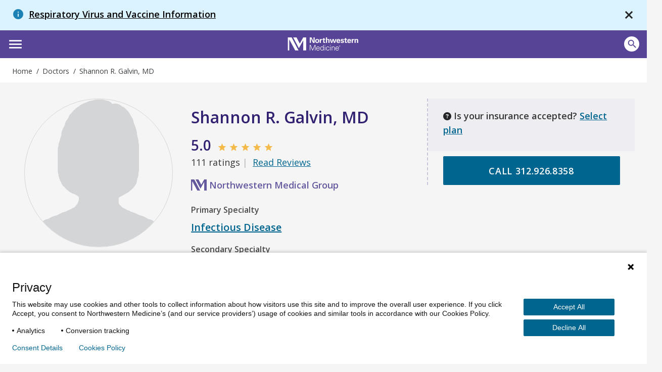

--- FILE ---
content_type: text/html; charset=utf-8
request_url: https://www.nm.org/doctors/1003862400/shannon-r-galvin-md
body_size: 95673
content:





<!DOCTYPE html>
<html dir="ltr" lang="en-US" class="no-js">
<head>
    <meta charset="utf-8" />
    <!-- https://developer.mozilla.org/en-US/docs/Web/Performance/dns-prefetch -->
    <link rel="dns-prefetch" href="https://ajax.googleapis.com" />
    <link rel="dns-prefetch" href="https://fonts.googleapis.com" />
    <link rel="dns-prefetch" href="https://fonts.gstatic.com" />
    <link rel="dns-prefetch" href="https://api.tiles.mapbox.com" />
    <link rel="dns-prefetch" href="https://fast.wistia.com" />
    <link rel="dns-prefetch" href="https://cdnjs.cloudflare.com" />
    <link rel="dns-prefetch" href="https://d31y97ze264gaa.cloudfront.net" />
    <link rel="dns-prefetch" href="https://www.googletagmanager.com" />
    <link rel="dns-prefetch" href="https://ajax.aspnetcdn.com" />
    <link rel="dns-prefetch" href="https://s3.amazonaws.com" />

    <!-- Hotjar Tracking Code for https://www.nm.org -->
    <script>
        (function (h, o, t, j, a, r) {
            h.hj = h.hj || function () { (h.hj.q = h.hj.q || []).push(arguments) };
            h._hjSettings = { hjid: 1968954, hjsv: 6 };
            a = o.getElementsByTagName('head')[0];
            r = o.createElement('script'); r.async = 1;
            r.src = t + h._hjSettings.hjid + j + h._hjSettings.hjsv;
            a.appendChild(r);
        })(window, document, 'https://static.hotjar.com/c/hotjar-', '.js?sv=');
    </script>
    <!-- End Hotjar Tracking Code -->

        <!-- P Pro Tag Manager -->
        <script type="text/javascript">
            if (window.location.hostname === "uat.nm.org") {
                window.PiwikPROappID = 'a6dc63e3-eb9a-4640-bedc-ab0733b4c928';
            } else if (window.location.hostname === "www.nm.org" || window.location.hostname === "nm.org") {
                window.PiwikPROappID = '4abb1e4c-f063-4207-8488-64f5e44dc7cf';
            }

            (function (window, document, dataLayerName, id) {
                window[dataLayerName] = window[dataLayerName] || [], window[dataLayerName].push({ start: (new Date).getTime(), event: "stg.start" }); var scripts = document.getElementsByTagName('script')[0], tags = document.createElement('script');
                function stgCreateCookie(a, b, c) { var d = ""; if (c) { var e = new Date; e.setTime(e.getTime() + 24 * c * 60 * 60 * 1e3), d = "; expires=" + e.toUTCString(); f = "; SameSite=Strict" } document.cookie = a + "=" + b + d + f + "; path=/" }
                var isStgDebug = (window.location.href.match("stg_debug") || document.cookie.match("stg_debug")) && !window.location.href.match("stg_disable_debug"); stgCreateCookie("stg_debug", isStgDebug ? 1 : "", isStgDebug ? 14 : -1);
                var qP = []; dataLayerName !== "dataLayer" && qP.push("data_layer_name=" + dataLayerName), isStgDebug && qP.push("stg_debug"); var qPString = qP.length > 0 ? ("?" + qP.join("&")) : "";
                tags.async = !0, tags.src = "https://nm.containers.piwik.pro/" + id + ".js" + qPString, scripts.parentNode.insertBefore(tags, scripts);
                !function (a, n, i) { a[n] = a[n] || {}; for (var c = 0; c < i.length; c++)!function (i) { a[n][i] = a[n][i] || {}, a[n][i].api = a[n][i].api || function () { var a = [].slice.call(arguments, 0); "string" == typeof a[0] && window[dataLayerName].push({ event: n + "." + i + ":" + a[0], parameters: [].slice.call(arguments, 1) }) } }(i[c]) }(window, "ppms", ["tm", "cm"]);
            })(window, document, 'dataLayer', window.PiwikPROappID);
        </script>
        <!-- End P Pro Tag Manager -->
        <!-- Google Tag Manager -->
        <script>
            (function (w, d, s, l, i) {
                w[l] = w[l] || [];
                w[l].push(
                    { 'gtm.start': new Date().getTime(), event: 'gtm.js' }
                );
                var f = d.getElementsByTagName(s)[0],
                    j = d.createElement(s),
                    dl = l != 'dataLayer' ? '&l=' + l : '';
                j.async = true;
                j.src =
                    'https://www.googletagmanager.com/gtm.js?id=' + i + dl;
                f.parentNode.insertBefore(j, f);
            })(window, document, 'script', 'dataLayer', 'GTM-NQF59F');
        </script>
        <!-- End Google Tag Manager -->
    

<meta http-equiv="X-UA-Compatible" content="IE=edge" />
<meta name="viewport" content="width=device-width, initial-scale=1.0, maximum-scale=2.0" />
<meta name="referrer" content="unsafe-url">


<title>Shannon R. Galvin, MD | Northwestern Medicine</title>



<meta name="author" content="Northwestern Medicine" />
<meta name="description" content="Shannon R. Galvin, MD is a physician associated with Northwestern Medicine." />

<!-- Bookmark Icons -->
<link rel="shortcut icon" href="/favicon.ico" />
<link rel="apple-touch-icon" href="/Content/Northwestern/img/apple-touch-icon.png" />

<!-- Facebook Open Graph -->
<meta property="og:title" content="Shannon R. Galvin, MD" />
<meta property="og:description" content="Shannon R. Galvin, MD is a physician associated with Northwestern Medicine." />

<!-- Twitter Card -->
<meta name="twitter:card" content="summary_large_image" />
<meta name="twitter:title" content="Shannon R. Galvin, MD" />
<meta name="twitter:description" content="Shannon R. Galvin, MD is a physician associated with Northwestern Medicine." />

    <meta name="twitter:image" content="https://www.nm.org/Content/Northwestern/img/northwestern-medicine-share-sm_v10202016.jpg" />

    <meta property="og:image" content="https://www.nm.org/Content/Northwestern/img/northwestern-medicine-share_v10202016.jpg" />
    <meta property="og:image:width" content="600" />
    <meta property="og:image:height" content="314" />
<meta property="og:url" content="https://www.nm.org/doctors/1003862400/shannon-r-galvin-md" />
<meta property="og:site_name" content="Northwestern Medicine" />
<meta property="og:type" content="website" />

    <script type="application/ld+json">
    {"@context":"http://schema.org/", "@type":"Physician", "name":"Shannon R. Galvin, MD", "image":"http://www.nm.org/content/northwestern/img/doctors/f-doctor-silhouette.png", "address": {"@type":"PostalAddress","streetAddress":"676 N St Clair St Ste 940", "addressLocality":"Chicago", "addressRegion":"IL", "postalCode":"60611"},"medicalSpecialty":"infectiousdisease", "aggregateRating": {"@type":"AggregateRating","reviewCount":9, "ratingValue":4.97}}
    </script>
    <script type="application/ld+json">
    {"@context":"http://schema.org/","@type":"Person","name":"Shannon R. Galvin, MD", "image":"http://www.nm.org/content/northwestern/img/doctors/f-doctor-silhouette.png", "jobTitle":"infectiousdisease", "affiliation":"nmg", "alumniOf":"MD, University of Miami Miller School of Medicine - 1997", "url":"", "sameAs":"http://www.feinberg.northwestern.edu/faculty-profiles/az/profile.html?xid=18557", "workLocation": {"@type":"Place","name":"Northwestern Medicine Infectious Disease Center","telephone":"312.926.8358", "faxNumber":"312.926.9630", "address": {"@type":"PostalAddress","streetAddress":"676 N St Clair St Ste 940", "addressLocality":"Chicago", "addressRegion":"IL", "postalCode":"60611"},"hasMap": {"@type":"Map", "url":"https://api.mapbox.com/styles/v1/northwesternmedicine/cma1eqrns007a01qxfoh25wcu/static/pin-s+63599e(-87.623173,41.894582)/-87.623173,41.894582,15,0.00,0.00/600x200@2x?access_token=pk.eyJ1Ijoibm9ydGh3ZXN0ZXJubWVkaWNpbmUiLCJhIjoiY2oxNmpxMnliMDJwdDJ3cXV4cHVkejFyZiJ9.iKxbuW14Ygf2GvubfwKYyA"}}}
    </script>



    

    <script src="https://ajax.googleapis.com/ajax/libs/webfont/1.6.26/webfont.js"></script>
    <script>
        (function () {
            WebFont.load({
                google: {
                    families: [
                        'Open Sans:300,300i,400,400i,600,600i,700,700i,800,800i',
                        'Overpass:100,100i,200,200i,300,300i,400,400i,600,600i,700,700i,800,800i,900,900i',
                        'Droid Serif:400,400italic,700,700italic',
                        'Noto Serif:400italic,700'
                    ]
                }
            });
        })()
    </script>
    <link href='https://cdnjs.cloudflare.com/ajax/libs/font-awesome/6.6.0/css/all.min.css' rel='stylesheet' />
    <link href='https://api.tiles.mapbox.com/mapbox-gl-js/v0.53.1/mapbox-gl.css' rel='stylesheet' />
    <script src='https://fast.wistia.com/assets/external/E-v1.js' async></script>

    <link rel="stylesheet" href="https://cdnjs.cloudflare.com/ajax/libs/tiny-slider/2.9.2/tiny-slider.css">
    <link rel="stylesheet" href="https://cdn.jsdelivr.net/npm/@fancyapps/ui@4.0/dist/fancybox.css" />
    
    <link href="/content/northwestern/dist/css/site.css?version=ddc249d661" rel="stylesheet" />
    
    

    <script src="//cdnjs.cloudflare.com/ajax/libs/modernizr/2.8.3/modernizr.min.js"></script>
    <script src="//cdnjs.cloudflare.com/ajax/libs/jquery/3.6.0/jquery.min.js"></script>
    
    <script src="https://cdnjs.cloudflare.com/ajax/libs/tiny-slider/2.9.2/min/tiny-slider.js"></script>
</head>


<body class="Physicians F A F shannon-r-galvin-md physician">
<!-- Google Tag Manager (noscript) -->
<noscript>
    <iframe title="Google Tag Manager" src="https://www.googletagmanager.com/ns.html?id=GTM-NQF59F"
            height="0" width="0" style="display:none;visibility:hidden" aria-hidden="true"></iframe>
</noscript>
<!-- End Google Tag Manager (noscript) -->
    <div id="siteAlert">
                <div class="site-alert py-3 px-2 px-sm-3 px-md-4 no-print  info-message" style="display:flex;" id="9">
                    <h1 class="heading m-0"><span class="info material-icons d-inline" aria-hidden="true"></span> <a href="/about-us/nm-alerts/RespiratoryViruses" class="alert-title d-inline pl-1">Respiratory Virus and Vaccine Information</a></h1>
                    <a class="site-notification-close" href="javascript:void(0);" title="close" data-track="header" data-track-category="Header" data-track-action="site notification" data-track-label="close"><span class="material-icons close-x" aria-hidden="true"></span></a>
                </div>
    </div>
    <header id="site-header" class="container">



        <a href="#content" class="skip-link assistive-text">Skip to content</a>
        <nav class="utility-bar" aria-label="Utility">
            <div class="row">
                <ul class="utility-nav col list-inline piped">
                    <li class="utility-nav-item"><a class="utility-nav-link" href="/patients-and-visitors/appointments" data-track="header" data-track-category="Header" data-track-action="top menu" data-track-label="Appointments">Appointments</a></li>
                    <li class="utility-nav-item"><a class="utility-nav-link" href="https://mynm.nm.org/MyChart/Authentication/Login" target="_blank" data-track="header" data-track-category="Header" data-track-action="top menu" data-track-label="MyNM MyChart">MyNM Patient Portal</a></li>
                    <li class="utility-nav-item"><a class="utility-nav-link" href="/patients-and-visitors/billing-and-insurance/pay-a-bill" data-track="header" data-track-category="Header" data-track-action="top menu" data-track-label="Pay a Bill">Pay a Bill</a></li>
                    <li class="utility-nav-item"><a class="utility-nav-link" href="/patients-and-visitors/billing-and-insurance/financial-assistance" data-track="header" data-track-category="Header" data-track-action="top menu" data-track-label="Financial Assistance">Financial Assistance</a></li>
                    <li class="utility-nav-item"><a class="utility-nav-link" href="https://jobs.nm.org/" target="_blank" data-track="header" data-track-category="Header" data-track-action="top menu" data-track-label="Careers">Careers</a></li>
                    <li class="utility-nav-item"><a class="utility-nav-link" href="https://www.feinberg.northwestern.edu/" target="_blank" data-track="header" data-track-category="Header" data-track-action="top menu" data-track-label="Feinberg School of Medicine">Feinberg School of Medicine</a></li>
                    <li class="utility-nav-item"><a class="utility-nav-link" href="https://nmgive.donordrive.com/index.cfm?fuseaction=donate.event&eventID=619" data-track="header" data-track-category="Header" data-track-action="top menu" data-track-label="Give Now" target="_blank" rel="noopener noreferrer">Give Now</a></li>
                </ul>
            </div>
        </nav>
        <div class="site-header-wrapper row">
            <img class="print print-logo" alt="Northwestern Medicine" src="/Content/Northwestern/img/logo-northwestern-medicine-print.jpg" />
            <div id="site-title" class="no-print">
                <a href="/" class="link-home">
                    <span class="assistive-text">Northwestern Medicine</span>
                    <span class="logo-full"></span>
                    <span class="logo-shortened"></span>
                </a>
            </div>
            <div class="app-bar">
                <div role="button" class="btn btn-no-shadow" id="nav-toggle" data-toggle="off-canvas" tabindex="0"><span class="material-icons" aria-hidden="true">menu</span></div>
                <button id="mobile-search-open" class="btn btn-site-search btn-no-shadow" aria-pressed="false" aria-label="Open site search">
                    <span class="icon material-icons search" aria-hidden="true"></span>
                    <span class="assistive-text">Search</span>
                </button>
            </div>

            


<nav id="site-nav" class="main-nav nav-bar hide-for-md" aria-label="Primary">
    <div class="row">
        <ul class="nav col dropdown-container">
                    <li class="nav-item  active"><a class="nav-link" href="/doctors/search-results" data-track="header" data-track-action="Doctors" target="_self">Doctors</a></li>
                    <li class="nav-item "><a class="nav-link" href="/locations" data-track="header" data-track-action="Locations" target="_self">Locations</a></li>
                    <li class="nav-item nav-conditions-and-services ">
                        <a class="nav-link menu-trigger" href="/conditions-and-care-areas" data-target="mega-menu-1" data-track="header" data-track-action="Conditions &amp; Services" target="_self">Conditions &amp; Services</a>
                        <div id="mega-menu-1" class="mega-menu">
                            <div class="mega-menu-wrap mega-menu-dropdown flex-column">
                                <div class="menu-item">
                                    <div>
                                        <h2>Conditions & Services</h2>
                                        <p class="content-body">Our world-class teams offer a comprehensive range of services, from primary care to treatment for the most complex conditions.</p>
                                        <a href="/conditions-and-care-areas" class="view-all-section align-self-center">Conditions & Services A-Z</a>
                                    </div>
                                </div>
                                <div class="menu-item">
                                    <h4>Featured</h4>
                                    <div class="links-list-wrap">
                                        <div class="links-list">
                                            <ul>
                                                <li><a href="/conditions-and-care-areas/behavioral-health" target="_self" class="btn-link">Behavioral Health</a></li>
                                                <li><a href="/conditions-and-care-areas/cancer-care" target="_self" class="btn-link">Cancer Care</a></li>
                                                <li><a href="/conditions-and-care-areas/dermatology" target="_self" class="btn-link">Dermatology</a></li>
                                                <li><a href="/conditions-and-care-areas/ent-ear-nose-throat" target="_self" class="btn-link">Ear, Nose & Throat</a></li>
                                                <li><a href="/conditions-and-care-areas/gastroenterology" target="_self" class="btn-link">Gastroenterology</a></li>

                                            </ul>
                                        </div>
                                        <div class="links-list">
                                            <ul>
                                                <li><a href="/conditions-and-care-areas/heart-and-vascular" target="_self" class="btn-link">Heart & Vascular Care</a></li>
                                                <li><a href="/conditions-and-care-areas/immediate-care" target="_self" class="btn-link">Immediate Care</a></li>
                                                <li><a href="/conditions-and-care-areas/infectious-disease" target="_self" class="btn-link">Infectious Disease</a></li>
                                                <li><a href="/conditions-and-care-areas/neurosciences" target="_self" class="btn-link">Neurosciences</a></li>
                                                <li><a href="/conditions-and-care-areas/ophthalmology" target="_self" class="btn-link">Ophthalmology</a></li>
                                            </ul>
                                        </div>
                                        <div class="links-list">
                                            <ul>
                                                <li><a href="/conditions-and-care-areas/orthopaedics" target="_self" class="btn-link">Orthopaedics</a></li>
                                                <li><a href="/conditions-and-care-areas/primary-care" target="_self" class="btn-link">Primary Care</a></li>
                                                <li><a href="/conditions-and-care-areas/pulmonary" target="_self" class="btn-link">Pulmonary and Thoracic Surgery</a></li>
                                                <li><a href="/conditions-and-care-areas/urology" target="_self" class="btn-link">Urology</a></li>
                                                <li><a href="/conditions-and-care-areas/womens-health" target="_self" class="btn-link">Women’s Health</a></li>

                                            </ul>
                                        </div>
                                    </div>
                                </div>
                            </div>
                        </div>


                    </li>
                    <li class="nav-patients-and-visitors nav-item ">
                        <a class="nav-link menu-trigger" href="/patients-and-visitors" data-target="mega-menu-2" data-track="header" data-track-action="Patients &amp; Visitors" target="_self">Patients &amp; Visitors</a>

                        <div id="mega-menu-2" class="mega-menu">
                            <div class="mega-menu-wrap mega-menu-dropdown flex-column">
                                <div class="menu-item">
                                    <div>
                                        <h2>Patients & Visitors</h2>
                                        <p class="content-body">We want your experience to be excellent. From planning your visit, paying your bill and more, here are helpful resources for patients and visitors.</p>
                                        <a href="/patients-and-visitors" class="view-all-section align-self-center">All Patients & visitors</a>
                                    </div>
                                </div>
                                <div class="menu-item">
                                    <div class="links-list-wrap">
                                        <div class="links-list">
                                            <h4>Billing, Insurance & Records</h4>
                                            <ul>
                                                <li><a href="/patients-and-visitors/billing-and-insurance/financial-assistance" target="_self" class="btn-link">Financial Assistance</a></li>
                                                <li><a href="/patients-and-visitors/billing-and-insurance/insurance-information" target="_self" class="btn-link">Insurance Information</a></li>
                                                <li><a href="/patients-and-visitors/mynm-mychart-and-medical-records" target="_self" class="btn-link">Medical Records</a></li>
                                                <li><a href="/patients-and-visitors/billing-and-insurance/pay-a-bill" target="_self" class="btn-link">Pay a Bill</a></li>

                                            </ul>
                                        </div>
                                        <div class="links-list">
                                            <h4>For Your Visit</h4>
                                            <ul>
                                                <li><a href="/patients-and-visitors/accessibility-resources" target="_self" class="btn-link">Accessibility Resources</a></li>
                                                <li><a href="/patients-and-visitors/preparing-for-your-visit/echeck-in" target="_self" class="btn-link">eCheck-in</a></li>
                                                <li><a href="/patients-and-visitors/parking-options" target="_self" class="btn-link">Parking Options</a></li>
                                                <li><a href="https://mynm.nm.org/MyChart/Authentication/Login" target="_blank" class="btn-link">NM MyChart</a></li>
                                                <li><a href="/patients-and-visitors/telehealth" target="_self" class="btn-link">Telehealth</a></li>
                                            </ul>
                                        </div>
                                        <div class="links-list">
                                            <h4>More Resources</h4>
                                            <ul>
                                                <li><a href="/patients-and-visitors/education-and-support" target="_self" class="btn-link">Education & Support</a></li>
                                                <li><a href="/patients-and-visitors/get-involved" target="_self" class="btn-link">Get Involved</a></li>
                                                <li><a href="/patients-and-visitors/patient-experience-policies" target="_self" class="btn-link">Patient Experience Policies</a></li>
                                                <li><a href="/patients-and-visitors/signature-services" target="_self" class="btn-link">Signature Services</a></li>

                                            </ul>
                                        </div>
                                    </div>
                                </div>
                            </div>
                        </div>


                    </li>
                    <li class="nav-healthbeat nav-item ">
                        <a class="nav-link menu-trigger" href="/healthbeat" data-target="mega-menu-3" data-track="header" data-track-action="HealthBeat" target="_self">HealthBeat</a>
                        <div id="mega-menu-3" class="mega-menu">
                            <div class="mega-menu-wrap mega-menu-image flex-column">
                                <div class="menu-item">
                                    <div>
                                        <h2>HealthBeat</h2>
                                        <p class="content-body">Find the latest information about health, wellness and medical advances from trusted Northwestern Medicine experts.</p>
                                        <a href="/healthbeat" class="view-all-section align-self-center">All HealthBeat</a>
                                    </div>
                                </div>
                                <div class="menu-item">
                                    <div class="links-list-wrap">
                                        <div class="links-list">
                                            <a href="/healthbeat/healthy-tips">
                                                <div class="category-image">
                                                    <img src="/-/media/northwestern/images/navigation/healthy-tips_megamenu.jpg" alt="Healthy-Tips_MegaMenu">
                                                </div>
                                                <p class="category-link">
                                                    Healthy Tips
                                                </p>
                                            </a>
                                        </div>
                                        <div class="links-list">
                                            <a href="/healthbeat/medical-advances">
                                                <div class="category-image">
                                                    <img src="/-/media/northwestern/images/navigation/medical-advances_megamenu.jpeg" alt="Medical-Advances_MegaMenu">
                                                </div>
                                                <p class="category-link">
                                                    Medical Advances
                                                </p>
                                            </a>
                                        </div>
                                        <div class="links-list">
                                            <a href="/healthbeat/patient-stories">
                                                <div class="category-image">
                                                    <img src="/-/media/northwestern/images/navigation/patient-stories-2_megamenu.jpg" alt="Patient-Stories-2_MegaMenu">
                                                </div>
                                                <p class="category-link">
                                                    Patient Stories
                                                </p>
                                            </a>
                                        </div>
                                    </div>
                                </div>
                            </div>
                        </div>


                    </li>
                    <li class="nav-item "><a class="nav-link" href="/conditions-and-care-areas/clinical-trials-and-research" data-track="header" data-track-action="Clinical Research" target="_self">Clinical Research</a></li>
            <li class="nav-item header-search">
                <a class="nav-link menu-search " href="#" data-track="header" data-track-action="Search" data-target="mega-menu-search">Search</a>

                <div id="mega-menu-search" class="mega-menu">
                    <div class="mega-menu-wrap flex-column">
                        <div class="search-bar">
                            <div class="row">

                                <form action="/search" method="GET" id="site-search-global-form" itemprop=" potentialAction" itemscope="" itemtype="http://schema.org/SearchAction" novalidate="novalidate" class="search-bar-full search-bar-container form-validation-dark">
                                    <meta itemprop="target" content="https://nm.org/search?q ={terms}">
                                    <label class="assistive-text" for="site-search">Search</label>
                                    <div class="input-wrapper">
                                        <input type="search" id="site-search" class="input-clearable" itemprop=" query-input" name="terms" placeholder="Search" valuemaxlength="150" data-track="header" data-track-action="site search" data-track-label="click" autocomplete="off" maxlength="150">
                                    </div>
                                    <span class="field-validation-valid" data-valmsg-for="terms" data-valmsg-replace="true"></span>
                                    <span class="btn-clear btn-clear-search" role="button">
                                        <span><span class="assistive-text">Clear field</span></span>
                                    </span>
                                    <button class="btn mega-search" data-track="header" data-track-action="site search" data-track-label="search icon" aria-label="site search">
                                        <span class="desktop-button-txt">Search</span>
                                        <span class="icon material-icons search mobile-button-txt" aria-hidden="true"></span>
                                    </button>
                                    <button id="mobile-search-close" class="btn btn-link btn-search-cancel btn-no-shadow header-show-for-md">Cancel</button>
                                </form>
                                <div class="site-search-suggested">
                                    <div class="autocomplete-results"></div>
                                    <ul class="list-unstyled suggested-sections">
                                        <li class="suggested-section-item"><a class="more-link link-search-suggest" href="/doctors/search-results" data-track="header" data-track-category="Header" data-track-action="site search" data-track-label="Find Doctors"><span class="icon fas fa-user-md"></span>&nbsp;<span class="more-link-text">Find Doctors</span></a></li>
                                        <li class="suggested-section-item"><a class="more-link link-search-suggest" href="/locations" data-track="header" data-track-category="Header" data-track-action="site search" data-track-label="Locations Near You"><span class="material-icons" aria-hidden="true">location_on</span>&nbsp;<span class="more-link-text">Locations Near You</span></a></li>
                                    </ul>
                                </div>
                            </div>
                        </div>
                    </div>
                </div>
            </li>

        </ul>



    </div>
</nav>

        </div>
    </header>
<div id="breadcrumb-bar" class="breadcrumb-container breadcrumb-global">
    <div class="row">
        <nav class="breadcrumb" vocab="https://schema.org/" typeof="BreadcrumbList" aria-label="Breadcrumbs">
            <ol>
                



    <li property="itemListElement" typeof="ListItem">
            <a href="/" property="item" typeof="WebPage"><span property="name">Home</span></a>
            <meta property="position" content="1">
    </li>
    <li property="itemListElement" typeof="ListItem">
            <a href="/doctors/search-results" property="item" typeof="WebPage"><span property="name">Doctors</span></a>
            <meta property="position" content="2">
    </li>
    <li property="itemListElement" typeof="ListItem">
            <span property="name">
                Shannon R. Galvin, MD
            </span>
            <meta property="position" content="3">
    </li>

            </ol>
        </nav>
    </div>
</div>
    <main id="content" class="container">
        <div class="gray-bg" id="gray-bg"></div>
        <div id="disruptor-mobile-topbar"></div>

        
        <div class="section row row-narrow">
    <div class="col md-12 main-content">
        
<div class="section-doctor-profile" id="section-doctor-profile" data-doctorid="1003862400">



    

<header class="section-page-header pt-2">
    <div class="row">
        <div class="col lg-8 md-7 doctor-info border-sibling">
            <div class="row row-doctor-info">
                <div class="col lg-5 md-6 sm-4 px-lg-5 px-xl-4">
                    <figure class="doctor-photo">
                        <img src="/content/northwestern/img/doctors/f-doctor-silhouette.png" alt="Shannon R. Galvin, MD" />
                    </figure>

                </div>
                <div class="col lg-7 md-6 sm-8 pr-xl-3">
                    <div class="doctor-info pt-md-3">
                        <h1>Shannon R. Galvin, MD</h1>
                                                        <div>
                                    <span class="h3 rating-total">5.0&nbsp;</span>
                                        <span class="material-icons icon-star" aria-hidden="true" role="presentation">star</span>
                                        <span class="material-icons icon-star" aria-hidden="true" role="presentation">star</span>
                                        <span class="material-icons icon-star" aria-hidden="true" role="presentation">star</span>
                                        <span class="material-icons icon-star" aria-hidden="true" role="presentation">star</span>
                                        <span class="material-icons icon-star" aria-hidden="true" role="presentation">star</span>
                                                                                                        </div>
                                <div>
                                    111 ratings<span class="no-print pipe-alt">&nbsp;</span>
                                    <a class="no-print" href="#reviews" data-track="Ratings & Reviews" data-track-action="Read Ratings & Reviews" data-track-label="Shannon R. Galvin, MD">Read Reviews</a>
                                </div>

                            <div class="medical-group-name mt-3 mb-2"><img src="/content/northwestern/img/northwestern-medicine-logo-nm.jpg" class="logo-nm-group" alt="Northwestern Medicine logo" />Northwestern Medical Group</div>
                    </div>
                </div>
                <div class="col lg-7 md-6 sm-12 right">
                    <div class="specialties mb-4 mt-3">
                        <h2 class="specialty-type mb-2">Primary Specialty</h2>
                        <h3 class="h6 specialty-name">
                                    <a href="/conditions-and-care-areas/infectious-disease">Infectious Disease</a>
                        </h3>
                            <h2 class="specialty-type mb-2">Secondary Specialty</h2>
                            <ul class="list-unstyled">
                                        <li class="h6 specialty-name"><a href="/conditions-and-care-areas/hospitalist-services">Hospital Medicine</a></li>
                            </ul>
                    </div>
                </div>
            </div>
        </div>
        <div class="col lg-4 md-5 p-0 doctor-info border-dash border-left">
<div class="doctor-insurance-container">
    <div class="insurance-content">
        <p class="selectMessage"><span class="fas fa-question-circle icon"></span>Is your insurance accepted? <a href="#" id="toggleLink">Select plan</a></p>
        <p class="acceptMessage" hidden><span class="fas fa-check-circle icon status-success"></span> Accepts your insurance </p>
        <p class="notAcceptMessage" hidden><span class="fas fa-times-circle icon status-fail"></span> Does not accept your insurance</p>
        <div class="acceptwithexMessage" hidden>
            <span class="fas fa-check-circle icon status-warning"></span> Accepts your insurance with exceptions:
            <div id="insurance-tooltip-content" style="display:none;">
                <p class="emphasized">Based on January 2026 plan details.</p>
                <span class="fas fa-times tooltip-close-btn"></span>
                <p>Accepted plans are subject to change. To be sure this medical professional is covered by your insurance plan, please contact your insurance carrier.</p>
            </div>
            <ul>
                <li id="exMessage"></li>
            </ul>
        </div>
    </div>
    <div class="insurance-detail" hidden>
        <p id="plan" class="message-title"></p>
        <div class="insurance-links">
            <a href="#" id="editLink" class="edit-link-wrapper"><span class="far fa-edit edit-icon icon"></span>Edit</a> <a href="#" id="clearLink" class="edit-link-wrapper"><span class="fas fa-times clear-icon icon"></span>Clear</a> <a href="#" id="insurance-tooltip" class="edit-link-wrapper"><span class="icon material-icons tooltip-trigger-icon">info_outline</span>Info</a>
        </div>
    </div>
    <div id="insurance-dropdown-placeholder">
        <div class="ml-n3 mt-n3 loader-icon-wrapper">
            <div class="loader-icon">
                <div class="la-ball-clip-rotate la-dark la-2x">
                    <div></div>
                </div>
            </div>
        </div>
    </div>
</div>


        <div class="btn-group-left no-print scheduling-group">



                                        <a id="doctor-phoneno" class='btn btn-primary btn-block mb-3 mb-md-4 scheduling-button'>
                                <span>CALL </span><span id="display-number"></span>
                            </a>
        </div>

            



        </div>
    </div>
</header>
<section class="section pb-4">
    <div class="row row-main">
        <div class="col col-left p-0">
            



<div class="background-purple p-3" id="doctor-locations">
    <div class="ml-n3 mt-n3 loader-icon-wrapper">
        <div class="loader-icon">
            <div class="la-ball-clip-rotate la-dark la-2x">
                <div></div>
            </div>
        </div>
    </div>
</div>

        </div>

        <div class="col col-right p-3 pl-md-5">
                                    <div id="section-education" class="border-dash border-bottom pb-3 mb-4">
                <h2>Education</h2>
                <dl class="clearfix dl-doctor-content">
                        <dt>Medical Education:</dt>
                        <dd class="m-0 mb-1">
                                <div>MD, University of Miami Miller School of Medicine - 1997</div>
                        </dd>
                                                                                    <dt>Residency:</dt>
                        <dd class="m-0 mb-1">
                                <div>University of North Carolina Hospitals - 2000</div>
                        </dd>
                                            <dt>Fellowships:</dt>
                        <dd class="m-0 mb-1">
                                <div>University of North Carolina Hospitals - 2004</div>
                        </dd>
                </dl>
            </div>



                <div id="section-languages-spoken" class="border-dash border-bottom pb-3 mb-4">
                    <h2>Languages Spoken</h2>
                    <ul class="pl-3 list-languages">
                            <li class="mb-2">Spanish</li>
                    </ul>
                </div>

                <div id="section-certificates" class="border-dash border-bottom pb-3 mb-4">
                        <h2>
                            Board Certifications
                        </h2>
                    <ul class="pl-3">
                            <li class="mb-2">American Board of Internal Medicine - Infectious Disease (Certified)</li>
                            <li class="mb-2">American Board of Internal Medicine - Internal Medicine (Certified)</li>
                    </ul>
                </div>
                            <div id="section-faculty-profile" class="border-dash border-bottom pb-3 mb-4">
                    <h2>Faculty Profile</h2>
                        <strong>Associate Professor, Feinberg School of Medicine</strong>

                    <p><a class="block pt-1 no-print" href="http://www.feinberg.northwestern.edu/faculty-profiles/az/profile.html?xid=18557" target="_blank">View Faculty Profile</a></p>
                </div>
            <div id="section-practice-group" class="border-dash border-bottom pb-3 mb-4">
                <h2>Practice Groups and Affiliations</h2>
                <dl class="clearfix dl-doctor-content">

                        <dt class="">Medical Group:</dt>
                        <dd class="m-0 mb-1">Northwestern Medical Group</dd>

                        <dt class="">Alignment Category:</dt>
                        <dd class="m-0 mb-1">
                                <div>Northwestern Medicine Physician Network</div>
                        </dd>

                        <dt class="">On Medical Staff At:</dt>
                        <dd class="m-0 mb-1">
                                <div>Northwestern Memorial Hospital</div>
                        </dd>
                </dl>
            </div>



    <div id="section-ratings" class="section-ratings border-dash border-bottom pb-3 mb-4">
        <h2 class="mt-n3 pt-3" id="reviews">Ratings and Reviews</h2>
        <div class="row">
            <div class="rr-overview-right">
                <p>At Northwestern Medicine, our patient&#8217;s feedback is important to us. While different care providers have their own unique strengths, we strive to be as transparent as possible with our quality of care.</p>
                <a class="no-print inline-block uppercase link-more mb-3 mb-lg-4" href="/about-us/about-physician-ratings"
                   data-track="Ratings &amp; Reviews"
                   data-track-action="Read More About Reviews"
                   data-track-label="Shannon R. Galvin, MD">
                    Read Ratings FAQs<span class="ml-3 fas fa-chevron-right"></span>
                </a>
            </div>

            <div class="col md-12 lg-3 rr-overview-left">
                <h3 class="overall-rating">Overall Rating</h3>
                <div class="rating-large pl-1 mb-2">5.0</div>
                <div class="assistive-text">
                    <span itemprop="ratingCount">5.0&nbsp;</span>
                </div>
                <div class="mb-3 overall-rating">
                        <span class="material-icons icon-star" aria-hidden="true" role="presentation">star</span>
                        <span class="material-icons icon-star" aria-hidden="true" role="presentation">star</span>
                        <span class="material-icons icon-star" aria-hidden="true" role="presentation">star</span>
                        <span class="material-icons icon-star" aria-hidden="true" role="presentation">star</span>
                        <span class="material-icons icon-star" aria-hidden="true" role="presentation">star</span>
                                        
                    <p class="overall-rating">111 Ratings</p>
                </div>
            </div>

        </div>
        <div class="row">
            <div class="col md-12 show-for-xs show-for-sm">
                
                <div class="toggle-items toggle-reviews">
                    <div class="reviews-wrapper">
                        <div class="col right align-right sort-me no-print">
                            <div class="dropdown-container">
                                <div class="dropdown-item">
                                    <span class="dropdown-toggle" role="button" data-toggle="click" aria-haspopup="true"><strong class="filter-label">Sort By</strong> <span class="dropdown-wrapper"><span class="dropdown-label">Newest</span> <span class="material-icons" aria-hidden="true">keyboard_arrow_down</span></span></span>
                                    <ul class="dropdown-menu" data-id="1003862400">
                                        <li><a href="#" class="type-selector selected" data-track="Doctor Details - Reviews Filters" data-track-action="sort" data-track-label="newest" data-sort-type="date_desc">Newest</a></li>
                                        <li><a href="#" class="type-selector" data-track="Doctor Details - Reviews Filters" data-track-action="sort" data-track-label="oldest" data-sort-type="date_asc">Oldest</a></li>
                                        <li><a href="#" class="type-selector" data-track="Doctor Details - Reviews Filters" data-track-action="sort" data-track-label="most_helpful" data-sort-type="helpful_desc">Most Helpful</a></li>
                                        <li><a href="#" class="type-selector" data-track="Doctor Details - Reviews Filters" data-track-action="sort" data-track-label="least_helpful" data-sort-type="unhelpful_desc">Least Helpful</a></li>
                                        <li><a href="#" class="type-selector" data-track="Doctor Details - Reviews Filters" data-track-action="sort" data-track-label="highest_helpful" data-sort-type="highest_desc">Highest Rating</a></li>
                                        <li><a href="#" class="type-selector" data-track="Doctor Details - Reviews Filters" data-track-action="sort" data-track-label="lowest_helpful" data-sort-type="highest_asc">Lowest Rating</a></li>
                                    </ul>
                                </div>
                            </div>
                        </div>
                        <p class="rr-header inline-block h3 mb-0 show-for-xs show-for-sm">Reviews from Patients</p>
                                <div class="mb-3 show-for-xs show-for-sm">9 Reviews</div>

                                <div class="no-print toggle-footer mb-sm-3" style="display:none;">
                                    <a href="#" class="toggle-trigger uppercase link-more">View more reviews<span class="toggle-title"></span><span class="toggle-icon"></span></a>
                                </div>                    </div>
                </div>
            </div>
            <div class="col md-12">
                
                <div class="toggle-items toggle-reviews">
                    <p class="rr-header inline-block h3 mb-0 show-for-md show-for-lg show-for-xl">Reviews from Patients</p>
                    <div class="reviews-wrapper">
                        <div class="col right align-right sort-me no-print show-for-md show-for-lg show-for-xl">
                            <div class="dropdown-container">
                                <div class="dropdown-item">
                                    <span class="dropdown-toggle" role="button" data-toggle="click" aria-haspopup="true"><strong class="filter-label">Sort By</strong> <span class="dropdown-wrapper"><span class="dropdown-label">Newest</span> <span class="material-icons" aria-hidden="true">keyboard_arrow_down</span></span></span>
                                    <ul class="dropdown-menu" data-id="1003862400">
                                        <li><a href="#" class="type-selector selected" data-track="Doctor Details - Reviews Filters" data-track-action="sort" data-track-label="newest" data-sort-type="date_desc">Newest</a></li>
                                        <li><a href="#" class="type-selector" data-track="Doctor Details - Reviews Filters" data-track-action="sort" data-track-label="oldest" data-sort-type="date_asc">Oldest</a></li>
                                        <li><a href="#" class="type-selector" data-track="Doctor Details - Reviews Filters" data-track-action="sort" data-track-label="most_helpful" data-sort-type="helpful_desc">Most Helpful</a></li>
                                        <li><a href="#" class="type-selector" data-track="Doctor Details - Reviews Filters" data-track-action="sort" data-track-label="least_helpful" data-sort-type="unhelpful_desc">Least Helpful</a></li>
                                        <li><a href="#" class="type-selector" data-track="Doctor Details - Reviews Filters" data-track-action="sort" data-track-label="highest_helpful" data-sort-type="highest_desc">Highest Rating</a></li>
                                        <li><a href="#" class="type-selector" data-track="Doctor Details - Reviews Filters" data-track-action="sort" data-track-label="lowest_helpful" data-sort-type="highest_asc">Lowest Rating</a></li>
                                    </ul>
                                </div>
                            </div>
                        </div>
                                <div class="mb-3 show-for-md show-for-lg show-for-xl">9 Reviews</div>
                        <div class="loader-icon-wrapper" style="display:none;">
                            <div class="loader-icon">
                                <div class="la-ball-clip-rotate la-dark la-3x">
                                    <div></div>
                                </div>
                            </div>
                        </div>
                            <div id="toggle-content" class="toggle-content">
                                    <div class="item-toggle">
                                        <div class="mb-4">
                                            <p class="h6 mb-1">April 09, 2025</p>
                                            <span class="rating-category">5.0</span>
                                            <span class="rating-category">
                                                    <span class="material-icons icon-star" aria-hidden="true">star</span>                                                    <span class="material-icons icon-star" aria-hidden="true">star</span>                                                    <span class="material-icons icon-star" aria-hidden="true">star</span>                                                    <span class="material-icons icon-star" aria-hidden="true">star</span>                                                    <span class="material-icons icon-star" aria-hidden="true">star</span>                                                                                                                                            </span>
                                            <p class="mb-1">Great advice</p>
                                            <div class="helpful-section" data-survey-id="82189677" data-comment-id="0">
                                                <p class="mb-1 helpful">
                                                    <em>Was this helpful&#63;</em>
                                                    <a class="ml-2 helpful-answer" data-value="yes" data-track-label="Shannon R. Galvin, MD" href="#" data-track-action="Was This Helpful? Yes" data-track="Ratings & Reviews">Yes</a> <span>(0)</span>
                                                    <a class="ml-2 helpful-answer" data-value="no" data-track-label="Shannon R. Galvin, MD" href="#" data-track-action="Was This Helpful? No" data-track="Ratings & Reviews">No</a> <span>(0)</span>
                                                </p>
                                                <span class="helpful-thank-you"><span class="fa fa-check" aria-hidden="true"></span> <em>Thanks for your feedback&#33;</em></span>
                                            </div>
                                        </div>
                                    </div>
                                    <div class="item-toggle">
                                        <div class="mb-4">
                                            <p class="h6 mb-1">March 24, 2025</p>
                                            <span class="rating-category">5.0</span>
                                            <span class="rating-category">
                                                    <span class="material-icons icon-star" aria-hidden="true">star</span>                                                    <span class="material-icons icon-star" aria-hidden="true">star</span>                                                    <span class="material-icons icon-star" aria-hidden="true">star</span>                                                    <span class="material-icons icon-star" aria-hidden="true">star</span>                                                    <span class="material-icons icon-star" aria-hidden="true">star</span>                                                                                                                                            </span>
                                            <p class="mb-1">Skilled practitioner.  Good communicator.  Friendly.</p>
                                            <div class="helpful-section" data-survey-id="80892709" data-comment-id="0">
                                                <p class="mb-1 helpful">
                                                    <em>Was this helpful&#63;</em>
                                                    <a class="ml-2 helpful-answer" data-value="yes" data-track-label="Shannon R. Galvin, MD" href="#" data-track-action="Was This Helpful? Yes" data-track="Ratings & Reviews">Yes</a> <span>(0)</span>
                                                    <a class="ml-2 helpful-answer" data-value="no" data-track-label="Shannon R. Galvin, MD" href="#" data-track-action="Was This Helpful? No" data-track="Ratings & Reviews">No</a> <span>(0)</span>
                                                </p>
                                                <span class="helpful-thank-you"><span class="fa fa-check" aria-hidden="true"></span> <em>Thanks for your feedback&#33;</em></span>
                                            </div>
                                        </div>
                                    </div>
                                    <div class="item-toggle">
                                        <div class="mb-4">
                                            <p class="h6 mb-1">January 03, 2025</p>
                                            <span class="rating-category">5.0</span>
                                            <span class="rating-category">
                                                    <span class="material-icons icon-star" aria-hidden="true">star</span>                                                    <span class="material-icons icon-star" aria-hidden="true">star</span>                                                    <span class="material-icons icon-star" aria-hidden="true">star</span>                                                    <span class="material-icons icon-star" aria-hidden="true">star</span>                                                    <span class="material-icons icon-star" aria-hidden="true">star</span>                                                                                                                                            </span>
                                            <p class="mb-1">Dr. Galvin and the team are awesome and very thorough!</p>
                                            <div class="helpful-section" data-survey-id="76183180" data-comment-id="0">
                                                <p class="mb-1 helpful">
                                                    <em>Was this helpful&#63;</em>
                                                    <a class="ml-2 helpful-answer" data-value="yes" data-track-label="Shannon R. Galvin, MD" href="#" data-track-action="Was This Helpful? Yes" data-track="Ratings & Reviews">Yes</a> <span>(0)</span>
                                                    <a class="ml-2 helpful-answer" data-value="no" data-track-label="Shannon R. Galvin, MD" href="#" data-track-action="Was This Helpful? No" data-track="Ratings & Reviews">No</a> <span>(0)</span>
                                                </p>
                                                <span class="helpful-thank-you"><span class="fa fa-check" aria-hidden="true"></span> <em>Thanks for your feedback&#33;</em></span>
                                            </div>
                                        </div>
                                    </div>
                                    <div class="item-toggle">
                                        <div class="mb-4">
                                            <p class="h6 mb-1">December 22, 2024</p>
                                            <span class="rating-category">5.0</span>
                                            <span class="rating-category">
                                                    <span class="material-icons icon-star" aria-hidden="true">star</span>                                                    <span class="material-icons icon-star" aria-hidden="true">star</span>                                                    <span class="material-icons icon-star" aria-hidden="true">star</span>                                                    <span class="material-icons icon-star" aria-hidden="true">star</span>                                                    <span class="material-icons icon-star" aria-hidden="true">star</span>                                                                                                                                            </span>
                                            <p class="mb-1">She is awesome with great follow-up!</p>
                                            <div class="helpful-section" data-survey-id="75444935" data-comment-id="0">
                                                <p class="mb-1 helpful">
                                                    <em>Was this helpful&#63;</em>
                                                    <a class="ml-2 helpful-answer" data-value="yes" data-track-label="Shannon R. Galvin, MD" href="#" data-track-action="Was This Helpful? Yes" data-track="Ratings & Reviews">Yes</a> <span>(0)</span>
                                                    <a class="ml-2 helpful-answer" data-value="no" data-track-label="Shannon R. Galvin, MD" href="#" data-track-action="Was This Helpful? No" data-track="Ratings & Reviews">No</a> <span>(0)</span>
                                                </p>
                                                <span class="helpful-thank-you"><span class="fa fa-check" aria-hidden="true"></span> <em>Thanks for your feedback&#33;</em></span>
                                            </div>
                                        </div>
                                    </div>
                                    <div class="item-toggle">
                                        <div class="mb-4">
                                            <p class="h6 mb-1">November 23, 2024</p>
                                            <span class="rating-category">5.0</span>
                                            <span class="rating-category">
                                                    <span class="material-icons icon-star" aria-hidden="true">star</span>                                                    <span class="material-icons icon-star" aria-hidden="true">star</span>                                                    <span class="material-icons icon-star" aria-hidden="true">star</span>                                                    <span class="material-icons icon-star" aria-hidden="true">star</span>                                                    <span class="material-icons icon-star" aria-hidden="true">star</span>                                                                                                                                            </span>
                                            <p class="mb-1">An awesome and caring MD!</p>
                                            <div class="helpful-section" data-survey-id="73746859" data-comment-id="0">
                                                <p class="mb-1 helpful">
                                                    <em>Was this helpful&#63;</em>
                                                    <a class="ml-2 helpful-answer" data-value="yes" data-track-label="Shannon R. Galvin, MD" href="#" data-track-action="Was This Helpful? Yes" data-track="Ratings & Reviews">Yes</a> <span>(0)</span>
                                                    <a class="ml-2 helpful-answer" data-value="no" data-track-label="Shannon R. Galvin, MD" href="#" data-track-action="Was This Helpful? No" data-track="Ratings & Reviews">No</a> <span>(0)</span>
                                                </p>
                                                <span class="helpful-thank-you"><span class="fa fa-check" aria-hidden="true"></span> <em>Thanks for your feedback&#33;</em></span>
                                            </div>
                                        </div>
                                    </div>
                                    <div class="item-toggle">
                                        <div class="mb-4">
                                            <p class="h6 mb-1">November 21, 2024</p>
                                            <span class="rating-category">5.0</span>
                                            <span class="rating-category">
                                                    <span class="material-icons icon-star" aria-hidden="true">star</span>                                                    <span class="material-icons icon-star" aria-hidden="true">star</span>                                                    <span class="material-icons icon-star" aria-hidden="true">star</span>                                                    <span class="material-icons icon-star" aria-hidden="true">star</span>                                                    <span class="material-icons icon-star" aria-hidden="true">star</span>                                                                                                                                            </span>
                                            <p class="mb-1">She is awesome</p>
                                            <div class="helpful-section" data-survey-id="73895070" data-comment-id="0">
                                                <p class="mb-1 helpful">
                                                    <em>Was this helpful&#63;</em>
                                                    <a class="ml-2 helpful-answer" data-value="yes" data-track-label="Shannon R. Galvin, MD" href="#" data-track-action="Was This Helpful? Yes" data-track="Ratings & Reviews">Yes</a> <span>(0)</span>
                                                    <a class="ml-2 helpful-answer" data-value="no" data-track-label="Shannon R. Galvin, MD" href="#" data-track-action="Was This Helpful? No" data-track="Ratings & Reviews">No</a> <span>(0)</span>
                                                </p>
                                                <span class="helpful-thank-you"><span class="fa fa-check" aria-hidden="true"></span> <em>Thanks for your feedback&#33;</em></span>
                                            </div>
                                        </div>
                                    </div>
                                    <div class="item-toggle">
                                        <div class="mb-4">
                                            <p class="h6 mb-1">October 30, 2024</p>
                                            <span class="rating-category">5.0</span>
                                            <span class="rating-category">
                                                    <span class="material-icons icon-star" aria-hidden="true">star</span>                                                    <span class="material-icons icon-star" aria-hidden="true">star</span>                                                    <span class="material-icons icon-star" aria-hidden="true">star</span>                                                    <span class="material-icons icon-star" aria-hidden="true">star</span>                                                    <span class="material-icons icon-star" aria-hidden="true">star</span>                                                                                                                                            </span>
                                            <p class="mb-1">Alway so kind and interested in my heath</p>
                                            <div class="helpful-section" data-survey-id="72636603" data-comment-id="0">
                                                <p class="mb-1 helpful">
                                                    <em>Was this helpful&#63;</em>
                                                    <a class="ml-2 helpful-answer" data-value="yes" data-track-label="Shannon R. Galvin, MD" href="#" data-track-action="Was This Helpful? Yes" data-track="Ratings & Reviews">Yes</a> <span>(0)</span>
                                                    <a class="ml-2 helpful-answer" data-value="no" data-track-label="Shannon R. Galvin, MD" href="#" data-track-action="Was This Helpful? No" data-track="Ratings & Reviews">No</a> <span>(0)</span>
                                                </p>
                                                <span class="helpful-thank-you"><span class="fa fa-check" aria-hidden="true"></span> <em>Thanks for your feedback&#33;</em></span>
                                            </div>
                                        </div>
                                    </div>
                                    <div class="item-toggle">
                                        <div class="mb-4">
                                            <p class="h6 mb-1">October 23, 2024</p>
                                            <span class="rating-category">5.0</span>
                                            <span class="rating-category">
                                                    <span class="material-icons icon-star" aria-hidden="true">star</span>                                                    <span class="material-icons icon-star" aria-hidden="true">star</span>                                                    <span class="material-icons icon-star" aria-hidden="true">star</span>                                                    <span class="material-icons icon-star" aria-hidden="true">star</span>                                                    <span class="material-icons icon-star" aria-hidden="true">star</span>                                                                                                                                            </span>
                                            <p class="mb-1">His good doctor</p>
                                            <div class="helpful-section" data-survey-id="72234862" data-comment-id="0">
                                                <p class="mb-1 helpful">
                                                    <em>Was this helpful&#63;</em>
                                                    <a class="ml-2 helpful-answer" data-value="yes" data-track-label="Shannon R. Galvin, MD" href="#" data-track-action="Was This Helpful? Yes" data-track="Ratings & Reviews">Yes</a> <span>(0)</span>
                                                    <a class="ml-2 helpful-answer" data-value="no" data-track-label="Shannon R. Galvin, MD" href="#" data-track-action="Was This Helpful? No" data-track="Ratings & Reviews">No</a> <span>(0)</span>
                                                </p>
                                                <span class="helpful-thank-you"><span class="fa fa-check" aria-hidden="true"></span> <em>Thanks for your feedback&#33;</em></span>
                                            </div>
                                        </div>
                                    </div>
                                    <div class="item-toggle">
                                        <div class="mb-4">
                                            <p class="h6 mb-1">October 19, 2024</p>
                                            <span class="rating-category">5.0</span>
                                            <span class="rating-category">
                                                    <span class="material-icons icon-star" aria-hidden="true">star</span>                                                    <span class="material-icons icon-star" aria-hidden="true">star</span>                                                    <span class="material-icons icon-star" aria-hidden="true">star</span>                                                    <span class="material-icons icon-star" aria-hidden="true">star</span>                                                    <span class="material-icons icon-star" aria-hidden="true">star</span>                                                                                                                                            </span>
                                            <p class="mb-1">She&#39;s very professional, and make you feel secure. She make you feel that everything is gonna be OK.</p>
                                            <div class="helpful-section" data-survey-id="71781910" data-comment-id="0">
                                                <p class="mb-1 helpful">
                                                    <em>Was this helpful&#63;</em>
                                                    <a class="ml-2 helpful-answer" data-value="yes" data-track-label="Shannon R. Galvin, MD" href="#" data-track-action="Was This Helpful? Yes" data-track="Ratings & Reviews">Yes</a> <span>(0)</span>
                                                    <a class="ml-2 helpful-answer" data-value="no" data-track-label="Shannon R. Galvin, MD" href="#" data-track-action="Was This Helpful? No" data-track="Ratings & Reviews">No</a> <span>(0)</span>
                                                </p>
                                                <span class="helpful-thank-you"><span class="fa fa-check" aria-hidden="true"></span> <em>Thanks for your feedback&#33;</em></span>
                                            </div>
                                        </div>
                                    </div>
                            </div>
                                <div class="no-print toggle-footer mb-sm-3">
                                    <a href="#" class="toggle-trigger uppercase link-more">View more reviews<span class="toggle-title"></span><span class="toggle-icon"></span></a>
                                </div>
                    </div>
                </div>
            </div>
        </div>
        <input id="Physician_FullName" name="Physician.FullName" type="hidden" value="Shannon R. Galvin, MD" />
        <input data-val="true" data-val-number="The field PetRatingReviewTotal must be a number." data-val-required="The PetRatingReviewTotal field is required." id="Physician_PetRatingReviewTotal" name="Physician.PetRatingReviewTotal" type="hidden" value="9" />
    </div>



<div id="section-disclosures" class="border-dash border-bottom pb-3 mb-4 disclosures">
    <h2>Disclosures</h2>
    <div class="disclosure-content hideContent">


 <div>
                    <h3>Board of Directors</h3>
<p>Faculty member and/or their immediate family served in a fiduciary capacity, such as a board member/director, officer, or trustee, for the following companies or other entities</p>
                    <ul>
                            <li>Heartland Alliance</li>
                            <li>Heartland Alliance for Human Needs &amp; Human Rights</li>
                    </ul>
                </div>
        <h3>External Professional Relationships</h3>
<p>Pharmaceutical, device, and biotechnology companies frequently collaborate with basic scientists and physicians within an academic medical center to help advance science and improve patient care. These relationships are important in achieving scientific breakthroughs and in establishing the effectiveness and safety of promising new therapies. In order to assure objectivity in clinical research and patient care, the Northwestern University Feinberg School of Medicine (Feinberg), Northwestern Memorial HealthCare, Children's Hospital of Chicago Medical Center, and the Shirley Ryan AbilityLab have adopted integrity policies that require research and clinical faculty (in full-time, part-time, and unpaid/voluntary categories) to report compensated and uncompensated external industry relationships. Patients are encouraged to discuss these disclosures with their physician as well as to inquire as to how these relationships are overseen by Feinberg. To learn more about our Disclosure and Professional Integrity Policy, and the conflict of interest policies of our joint affiliate survey partners, please go to our <a rel="noopener noreferrer" href="http://www.feinberg.northwestern.edu/compliance/resources/coi-and-prof-integrity/coi-policy-page.html" target="_blank">Office for Regulatory Affairs Policies</a> page.</p>
    </div>
    <div class="show-more">
        <a class="link-more uppercase view-more">View More Disclosures<span class="toggle-icon"></span></a>
    </div>

</div>

<script type="text/javascript">
    $(".disclosures .show-more a").on("click tap", function () {
        var $this = $(this);
        var $content = $(".disclosure-content");
        var linkText = $this.text()

        if (linkText === "View More Disclosures") {
            linkText = "View Less Disclosures";
            $content.switchClass("hideContent", "showContent", 400);
            $this.switchClass("view-more", "view-less");
        } else {
            linkText = "View More Disclosures";
            $content.switchClass("showContent", "hideContent", 400);
            $this.switchClass("view-less", "view-more");
        };

        $this.text(linkText);
    });
</script>        </div>
    </div>
</section>
</div>



    </div>
</div>

        
    </main>
    <footer id="site-footer" class="container">
        



<div class="site-footer">
    <section class="section section-bottom-padding section-newsletter no-print">
        <div class="row">
            <div class="col social-col">
                <div class="follow-us-container">
                    <span class="follow-us-text"> Follow Us</span>
                    <nav itemscope itemtype="http://schema.org/MedicalOrganization" aria-label="Primary Social">
                        <div class="assistive-text">Primary Social Navigation</div>
                        <link itemprop="url" href="https://www.nm.org/doctors/1003862400/shannon-r-galvin-md">
                        <meta itemprop="name" content="Northwestern Medicine" />
                        <ul class="list-unstyled list-inline icon-links social">
                            <li>
                                <a itemprop="sameAs" href="https://www.facebook.com/northwesternmedicine" target="_blank" title="Northwestern Medicine on Facebook" rel="me noopener"><span class="icon fab fa-facebook-f"></span><span class="assistive-text">Facebook</span></a>
                            </li>
                            <li>
                                <a itemprop="sameAs" href="https://twitter.com/NorthwesternMed" target="_blank" title="Northwestern Medicine on Twitter" rel="me noopener"><span class="icon fa-brands fa-x-twitter"></span><span class="assistive-text">Twitter</span></a>
                            </li>
                            <li>
                                <a itemprop="sameAs" href="https://instagram.com/northwesternmedicine" target="_blank" title="Northwestern Medicine on Instagram" rel="me noopener"><span class="icon fab fa-instagram"></span><span class="assistive-text">Instagram</span></a>
                            </li>
                            <li>
                                <a itemprop="sameAs" href="https://www.linkedin.com/company/northwestern-medicine" target="_blank" title="Northwestern Medicine on LinkedIn" rel="me noopener"><span class="icon fab fa-linkedin-in"></span><span class="assistive-text">LinkedIn</span></a>
                            </li>
                            <li>
                                <a itemprop="sameAs" href="http://www.tiktok.com/&#64;northwesternmedicine" target="_blank" title="Northwestern Medicine on TikTok" rel="me noopener"><span class="icon fab fa-tiktok"></span><span class="assistive-text">TikTok</span></a>
                            </li>
                            <li>
                                <a itemprop="sameAs" href="http://pinterest.com/nmhnews/" target="_blank" title="Northwestern Medicine on Pinterest" rel="me noopener"><span class="icon fab fa-pinterest"></span><span class="assistive-text">Pinterest</span></a>
                            </li>
                            <li>
                                <a itemprop="sameAs" href="https://www.youtube.com/user/NMHChicago" target="_blank" title="Northwestern Medicine on YouTube" rel="me noopener"><span class="icon fab fa-youtube"></span><span class="assistive-text">YouTube</span></a>
                            </li>
                        </ul>
                    </nav>
                </div>
            </div>
            <div class="col">
<div class="fieldset-newsletter">
    <div class="col lg-6 md-5 sm-12 fieldset-label email-opt-pop-col-label">
        <span class="label">Sign up for our newsletter</span>
    </div>
    <div class="col lg-2 email-opt-pop-col-btn">
        <a href="/healthbeat/healthbeat-newsletter-form" class="btn btn-primary btn-sign-up">
            Sign Up
        </a>
    </div>
</div>            </div>
        </div>
    </section>
    <section class="section no-print">
        <div class="footer-link-list clearfix">
            <div class="col">
                <div class="row">
                    <div class="group-cards five-column">
                                <div class="card md-4 lg-2 first-links">
                                    <div class="list-links ">
                                            <p class="list-title">Patient Care &amp; Records</p>
                                    <ul class="list-unstyled list-links-content">
                                        
                                            <li><a href="/conditions-and-care-areas/immediate-care" target="_self" class="btn-link">Immediate Care</a></li>
                                            <li><a href="https://mynm.nm.org/MyChart/Authentication/Login" target="_blank" class="btn-link">MyNM Patient Portal</a></li>
                                            <li><a href="/patients-and-visitors/mynm-mychart-and-medical-records" target="_self" class="btn-link">Medical Records</a></li>
                                            <li><a href="https://mynm.nm.org/MyChart/SymptomChecker/LandingPage" target="_blank" class="btn-link">Symptom Checker</a></li>
                                                                            </ul>
                                    </div>
                                </div>
                                <div class="card md-4 lg-2 first-links">
                                    <div class="list-links list-first">
                                            <p class="list-title">Billing &amp; Insurance</p>
                                    <ul class="list-unstyled list-links-content">
                                        
                                            <li><a href="/patients-and-visitors/billing-and-insurance/billing-questions" target="_self" class="btn-link">Billing Questions</a></li>
                                            <li><a href="/patients-and-visitors/billing-and-insurance/financial-assistance" target="_self" class="btn-link">Financial Assistance</a></li>
                                            <li><a href="/patients-and-visitors/billing-and-insurance/insurance-information" target="_self" class="btn-link">Insurance Information</a></li>
                                            <li><a href="/patients-and-visitors/billing-and-insurance/pay-a-bill" target="_self" class="btn-link">Pay a Bill</a></li>
                                            <li><a href="/patients-and-visitors/billing-and-insurance/price-transparency" target="_self" class="btn-link">Price Transparency</a></li>
                                                                                    <li class="view-all"><a href="/patients-and-visitors/billing-and-insurance" target="_self">View All Billing &amp; Insurance <span class="material-icons link-icon" aria-hidden="true">arrow_forward</span></a></li>
                                    </ul>
                                    </div>
                                </div>
                                <div class="card md-4 lg-2 first-links">
                                    <div class="list-links ">
                                            <p class="list-title">Get Involved</p>
                                    <ul class="list-unstyled list-links-content">
                                        
                                            <li><a href="/patients-and-visitors/classes-and-events" target="_self" class="btn-link">Classes, Events and Support Groups</a></li>
                                            <li><a href="https://jobs.nm.org/" target="_blank" class="btn-link">Careers</a></li>
                                            <li><a href="/patients-and-visitors/volunteer" target="_self" class="btn-link">Volunteer</a></li>
                                            <li><a href="/about-us/workforce-development" target="_self" class="btn-link">Workforce Development</a></li>
                                                                            </ul>
                                    </div>
                                </div>
                                <div class="card md-4 lg-2 first-links">
                                    <div class="list-links ">
                                            <p class="list-title">About Us</p>
                                    <ul class="list-unstyled list-links-content">
                                        
                                            <li><a href="/about-us/awards-and-accreditations" target="_self" class="btn-link">Awards and Accreditations</a></li>
                                            <li><a href="/about-us/nm-community-impact" target="_self" class="btn-link">Community Impact</a></li>
                                            <li><a href="/about-us/financial-statements-and-annual-reports" target="_self" class="btn-link">Financial Statements and Annual Reports</a></li>
                                            <li><a href="/about-us/history" target="_self" class="btn-link">History</a></li>
                                            <li><a href="https://shopnmstore.com/" target="_blank" class="btn-link">NM Store</a></li>
                                            <li><a href="/about-us/foundation" target="_self" class="btn-link">Northwestern Memorial Foundation</a></li>
                                            <li><a href="https://news.nm.org" target="_blank" class="btn-link">Newsroom</a></li>
                                            <li><a href="/about-us/quality" target="_self" class="btn-link">Quality &amp; Patient Safety</a></li>
                                                                                    <li class="view-all"><a href="/about-us" target="_self">View All About Us <span class="material-icons link-icon" aria-hidden="true">arrow_forward</span></a></li>
                                    </ul>
                                    </div>
                                </div>
                                <div class="card md-4 lg-2 first-links">
                                    <div class="list-links ">
                                            <p class="list-title">For Medical Professionals &amp; Students</p>
                                    <ul class="list-unstyled list-links-content">
                                        
                                            <li><a href="/for-medical-professionals/collaborative-care-program" target="_self" class="btn-link">Collaborative Care Program</a></li>
                                            <li><a href="/for-medical-professionals/employee-physician-login" target="_self" class="btn-link">Employee and Physician Login</a></li>
                                            <li><a href="https://www.feinberg.northwestern.edu/" target="_blank" class="btn-link">Feinberg School of Medicine</a></li>
                                            <li><a href="/for-medical-professionals/for-physicians" target="_self" class="btn-link">For Physicians</a></li>
                                            <li><a href="/for-medical-professionals/for-nurses" target="_self" class="btn-link">For Nurses</a></li>
                                            <li><a href="/for-medical-professionals/i-am-a-student" target="_self" class="btn-link">For Students</a></li>
                                                                                    <li class="view-all"><a href="/for-medical-professionals" target="_self">View All For Medical Professionals &amp; Students <span class="material-icons link-icon" aria-hidden="true">arrow_forward</span></a></li>
                                    </ul>
                                    </div>
                                </div>
                    </div>
                </div>
            </div>
        </div>
    </section>
    <section class="section section-footer-phone-numbers">

        <div class="col">
            <div class="row">
                <div class="group-cards flex-card">
                    <div class="card flex-card">
                        <a href="/" class="block left northwestern-logo" data-track="footer" data-track-action="logo">
                            <img src="/Content/Northwestern/img/northwestern-medicine-logo.png" alt="Northwestern Medicine Logo" />
                        </a>
                    </div>
                    <div class="footer-card-container">
                        <div class="row">
                            <div class="card footer-btn">
                                <a class="btn btn-primary" href="tel:184466238837">1-844-NMBETTER</a> 
                            </div>
                        </div>
                        <div class="row">
                            <div class="card footer-btn">
                                <a class="btn btn-secondary" href="/contact-us">NM Directory & Contact</a>                              
                            </div>
                    
                        </div>
                    </div>
                </div>
            </div>
        </div>
    </section>
    <section class="section section-bottom-padding section-footer-bottom">
        <div class="assistive-text">Additional Footer Links</div>
        <div class="row">

                <div class="col md-12 lg-12 xl-7 copyright">
                    <nav aria-label="Footer">
                        <div class="assistive-text">Footer Navigation</div>
                        <ul class="list-unstyled list-inline small utility no-print">
                            <li><a href="/patients-and-visitors/patient-rights-policies">Patient Rights and Policies</a></li>
                            <li><a href="/patients-and-visitors/patient-rights-policies/accessibility-policy">Accessibility</a></li>
                            <li><a href="/patients-and-visitors/patient-relations/website-language-translation">Website Language Translation</a></li>
                        </ul>
                    </nav>
                    <p class="small">&#169; 2026 by Northwestern Medicine&#174; and Northwestern Memorial HealthCare.<br /> Northwestern Medicine&#174; is a trademark of Northwestern Memorial HealthCare, used by Northwestern University.</p>
            </div>
        </div>
    </section>
</div>
    </footer>
<div id="outdated-browser" style="display:none;">
    <div class="password-pop-content px-5 py-3">
        <div class="oudated-browser h-100 align-center d-md-block py-3">
            <h2 class="h1 brand-color-alt extra-bold m-0 pb-1 px-3">You are using an unsupported browser</h2>
            <p class="brand-color-alt mb-0 mx-auto py-4">Please consider using one of these supported browsers</p>
            <div class="mw-100 w-100 row">
                <a data-fancybox-close href="https://www.google.com/chrome/" class="col sm-3 btn btn-link icon-browser transform-none" target="_blank" rel="noopener" onclick="javascript: $.fancybox.close();"><img class="icon" src="/Content/Northwestern/img/browser-icons/icon-chrome.png" alt="" />Chrome</a>
                <a data-fancybox-close href="https://www.microsoft.com/en-us/edge" class="col sm-3 btn btn-link icon-browser transform-none" target="_blank" rel="noopener" onclick="javascript: $.fancybox.close();"><img class="icon" src="/Content/Northwestern/img/browser-icons/icon-edge.png" alt="" />Edge</a>
                <a data-fancybox-close href="https://support.apple.com/downloads/safari" class="col sm-3 btn btn-link icon-browser transform-none" target="_blank" rel="noopener" onclick="javascript: $.fancybox.close();"><img class="icon" src="/Content/Northwestern/img/browser-icons/icon-safari.png" alt="" />Safari</a>
                <a data-fancybox-close href="https://www.mozilla.org/en-US/firefox/new/" class="col sm-3 btn btn-link icon-browser transform-none" target="_blank" rel="noopener" onclick="javascript: $.fancybox.close();"><img class="icon" src="/Content/Northwestern/img/browser-icons/icon-firefox.png" alt="" />Firefox</a>
            </div>
        </div>
    </div>
</div>


<nav id="mobile-nav" class="main-nav" aria-label="Mobile">
    <ul class="nav row">
                <li class="nav-item"><a class="nav-link" href="/doctors/search-results" data-track="header" data-track-action="Doctors" target="_self">Doctors</a></li>
                <li class="nav-item"><a class="nav-link" href="/locations" data-track="header" data-track-action="Locations" target="_self">Locations</a></li>
                <li class="nav-item"><a class="nav-link" href="/conditions-and-care-areas" data-track="header" data-track-action="Conditions &amp; Services" target="_self">Conditions &amp; Services</a></li>
                <li class="nav-item has-submenu">
                    <a class="nav-link" href="#" data-target="mega-menu-1" data-track="header" data-track-action="Patients &amp; Visitors" target="_self">Patients &amp; Visitors</a>
                    <ul class="list-unstyled nav-links-mobile">
                                <li><a href="/patients-and-visitors/billing-and-insurance" target="_self" class="btn-link">Billing, Insurance &amp; Records</a></li>
                                <li><a href="/patients-and-visitors/education-and-support" target="_self" class="btn-link">Education &amp; Support</a></li>
                                <li><a href="/patients-and-visitors/for-your-visit" target="_self" class="btn-link">For Your Visit</a></li>
                                <li><a href="/patients-and-visitors/get-involved" target="_self" class="btn-link">Get Involved</a></li>
                                <li><a href="/patients-and-visitors/signature-services" target="_self" class="btn-link">Executive Health &amp; Global Services</a></li>
                                <li><a href="/patients-and-visitors/patient-experience-policies" target="_self" class="btn-link">Patient Experience Policies</a></li>

                            <li><a href="/patients-and-visitors" target="_self" class="btn-link">View All</a></li>
                    </ul>

                </li>
                <li class="nav-item has-submenu">
                    <a class="nav-link" href="#" data-target="mega-menu-2" data-track="header" data-track-action="HealthBeat" target="_self">HealthBeat</a>
                    <ul class="list-unstyled nav-links-mobile">
                                <li><a href="/healthbeat/healthy-tips" target="_self" class="btn-link">Healthy Tips</a></li>
                                <li><a href="/healthbeat/medical-advances" target="_self" class="btn-link">Medical Advances</a></li>
                                <li><a href="/healthbeat/patient-stories" target="_self" class="btn-link">Patient Stories</a></li>

                            <li><a href="/healthbeat" target="_self" class="btn-link">View All</a></li>
                    </ul>

                </li>
                <li class="nav-item"><a class="nav-link" href="/conditions-and-care-areas/clinical-trials-and-research" data-track="header" data-track-action="Clinical Research" target="_self">Clinical Research</a></li>
        <li class="nav-item utility-nav-item first-child-item"><a class="nav-link nav-link-sm" href="/patients-and-visitors/appointments">Appointments</a></li>
        <li class="nav-item utility-nav-item"><a class="nav-link nav-link-sm" href="https://mynm.nm.org/MyChart/Authentication/Login" target="_blank">MyNM Patient Portal</a></li>
        <li class="nav-item utility-nav-item"><a class="nav-link nav-link-sm" href="/patients-and-visitors/billing-and-insurance/pay-a-bill">Pay a Bill</a></li>
        <li class="nav-item utility-nav-item"><a class="nav-link nav-link-sm" href="/patients-and-visitors/billing-and-insurance/financial-assistance">Financial Assistance</a></li>
        <li class="nav-item utility-nav-item"><a class="nav-link nav-link-sm" href="https://jobs.nm.org/" target="_blank">Careers</a></li>
        <li class="nav-item utility-nav-item"><a class="nav-link nav-link-sm" href="https://www.feinberg.northwestern.edu/">Feinberg School of Medicine</a></li>
        <li class="nav-item utility-nav-item"><a class="nav-link nav-link-sm" href="https://nmgive.donordrive.com/index.cfm?fuseaction=donate.event&eventID=619">Give Now</a></li>
    </ul>
</nav>
<div class="header-show-for-md" id="mobile-nav-close"></div>

<script src='https://api.tiles.mapbox.com/mapbox-gl-js/v0.53.1/mapbox-gl.js'></script>


<script src="/Content/Northwestern/js/_libs/cdnjs/jquery.unveil2.min.js"></script>
<script src="//ajax.aspnetcdn.com/ajax/knockout/knockout-3.3.0.js"></script>
<script src="https://cdn.jsdelivr.net/npm/@fancyapps/ui@4.0/dist/fancybox.umd.js"></script>

<script src="/content/northwestern/dist/js/bundle-libs.js?version=2408c362e7"  ></script>
<script src="/content/northwestern/dist/js/bundle-components.js?version=17c44f0e5b"  ></script>
<script src="/content/northwestern/dist/js/bundle-shared.js?version=7719e1425f"  ></script>
<script src="/Content/Northwestern/js/bundles/validation/jquery.validate.customadapters.js"></script>

<script src="/content/northwestern/dist/js/doctors/physicianprofile.js?version=7bdc1b6cbb"  ></script>
<script async defer src="https://knowledgetags.yextpages.net/embed?key=rP9qWyZKph1Mn9WpONrH8K3EEde7fuXYCdY4G6byoRoUa_MW1Hh-pceMDbA5tGSP&account_id=1546314&location_id=1003862400-1"></script>



<script src="/content/northwestern/dist/js/doctors/searchoverlay.js?version=69ed250b4c"  ></script>




    </body>
</html>


--- FILE ---
content_type: application/javascript
request_url: https://www.nm.org/content/northwestern/dist/js/bundle-shared.js?version=7719e1425f
body_size: 166779
content:
/**
 * Site-wide utilities should go here
 */
var site = (function (site) {
    "use strict";
    site.utilities = {
        qsa: function (sel, ctx) {
            return [].slice.call((ctx || document).querySelectorAll(sel));
        },
        qs: function (sel, ctx) {
            return (ctx || document).querySelector(sel);
        },
        hasClass: function hasClass(el, className) {
            return el.classList ? el.classList.contains(className) : new RegExp('\\b' + className + '\\b').test(el.className);
        },
        addClass: function addClass(el, className) {
            if (el.classList) el.classList.add(className);
            else if (!hasClass(el, className)) el.className += ' ' + className;
        },
        removeClass: function removeClass(el, className) {
            if (el.classList) el.classList.remove(className);
            else el.className = el.className.replace(new RegExp('\\b' + className + '\\b', 'g'), '');
        },
        setHeight: function setHeight(el, val) {
            if (typeof val === "function") val = val();
            if (typeof val === "string") el.style.height = val;
            else el.style.height = val + "px";
        },
        serialize: function (obj) {
            var str = [];
            for (var p in obj)
                if (obj.hasOwnProperty(p)) {
                    str.push(encodeURIComponent(p) + "=" + encodeURIComponent(obj[p]));
                }
            return str.join("&");
        },
        isPageEditor: function () {
            return (!!((typeof Sitecore !== "undefined") && (typeof Sitecore.PageModes !== "undefined") && (typeof Sitecore.PageModes.PageEditor !== "undefined")) || (document.body && document.body.getAttribute("class") === "sc-edit-mode"));
        }
    };
    return site;
})(site || {});


function Article(data) {
    var self = this;
    self.id = ko.observable(data.Id);
    self.bodyText = ko.observable(data.BodyText);
    self.previewText = ko.observable(data.PreviewText);
    self.itemName = ko.observable(data.ItemName);
    self.defaultCategoryName = ko.observable(data.DefaultCategoryName);
    self.defaultCategoryUrl = ko.observable(data.DefaultCategoryUrl);
    self.url = ko.observable(data.Url);
    self.imageUrl = ko.observable(data.ImageUrl);
    self.imageAlt = ko.observable(data.ImageAlt);    
}
var DoctorService;

(function ($) {
    DoctorService = {
        REGISTERED_COMMENTS_KEY: "pet_rcs",
        getReviewsForDoctor: function getReviewsForDoctor(doctorId, offset, count) {
            var data = {
                id: doctorId,
                offset: offset,
                count: count
            };

            return $.getJSON("/nm-api/northwestern/physicians/Reviews", data);
        },

        getDoctorDetails: function getDoctorDetails(doctorId, latitude, longitude) {
            var data = {
                latitude: latitude,
                longitude: longitude
            };

            return $.getJSON("/nm-api/northwestern/doctors/detail/" + doctorId, data);
        },

        registerHelpfulComment: function registerHelpfulComment(surveyId, commentId) {
            return DoctorService._registerCommentDisposition(
                {
                    surveyId: surveyId,
                    commentId: commentId,
                }, true);
        },

        registerUnhelpfulComment: function registerUnhelpfulComment(surveyId, commentId) {
            return DoctorService._registerCommentDisposition(
                {
                    surveyId: surveyId,
                    commentId: commentId,
                }, false);
        },

        _registerCommentDisposition: function _registerCommentDisposition(commentDetails, helpful) {
            commentDetails.helpful = helpful;

            var promise = $.ajax({
                type: 'POST',
                url: "/nm-api/northwestern/physicians/RegisterCommentDisposition",
                data: JSON.stringify(commentDetails),
                dataType: 'json',
                contentType: 'application/json; chatset=UTF-8'
            });

            promise.done(function commentRegistered(response) {
                if (response && !DoctorService.hasCommentBeenRegistered(commentDetails.surveyId, commentDetails.commentId)) {
                    console.log('registering comment');
                    DoctorService._registerComment(commentDetails);
                }
            });

            return promise;
        },

        _registerComment: function _registerComment(commentDetails) {
            var currentCookie = $.cookie(DoctorService.REGISTERED_COMMENTS_KEY) || '';
            $.cookie(DoctorService.REGISTERED_COMMENTS_KEY, currentCookie + "." + commentDetails.surveyId + commentDetails.commentId);
        },

        hasCommentBeenRegistered: function hasCommentBeenRegistered(surveyId, commentId) {
            var splitCookies = $.cookie(DoctorService.REGISTERED_COMMENTS_KEY) == undefined ? '' : $.cookie(DoctorService.REGISTERED_COMMENTS_KEY).split('.');

            for (i = 0; i < splitCookies.length; i++) {
                if (splitCookies[i] == surveyId + "" + commentId) {
                    return true;
                }
            }

            return false;
        }
    };
})(jQuery);
function DoctorOverview(data) {
    var self = this;

    var affiliation = '';
    if (data.Tier === '1') {
        affiliation = 'aff-t1';
    }
    else if (data.Tier === '2') {
        affiliation = 'aff-t2';
    }
    else {
        affiliation = 'aff-t3';
    }

    self.affiliationClasses = ko.observable(affiliation);

    self.id = ko.observable(data.Id);
    self.firstName = ko.observable(data.FirstName);
    self.middleName = ko.observable(data.MiddleName);
    self.lastName = ko.observable(data.LastName);
    self.specialty = ko.observable(data.PrimarySpecialty);
    self.specialties = ko.observableArray(data.Specialties);
    self.npi = ko.observable(data.NPI);
    self.distance = ko.observable(data.ShortestDistance);
    self.gender = ko.observable(data.Gender);
    self.degrees = ko.observable(data.DegreeTypes);
    self.fullName = ko.observable(data.FullName);
    self.newPatients = ko.observable(data.NewPatients);
    self.fsmRank = ko.observable(data.FsmRank);
    self.fsmName = ko.observable(data.FsmName);
    self.isEmployedPhysician = ko.observable(data.IsEmployedPhysician);
    self.medicalGroup = ko.observable(data.MedicalGroup);
    self.hasPetRatings = ko.observable(data.HasPetRatings);
    self.petRating = ko.observable(data.PetRating);
    self.petRatingTotal = ko.observable(data.PetRatingTotal);
    self.doctorProfileUrl = ko.observable(data.DoctorProfileUrl);

    self.shouldDisplayRatingsInformation = function shouldDisplayRatingsInformation() {
        return self.petRating() != null;
    };

    var stars = self.petRating();
    var fixedPoint = (stars % 1).toFixed(1);
    var full = Math.floor(stars) + (fixedPoint >= 0.6 ? 1 : 0);
    var half = fixedPoint >= 0.3 && fixedPoint <= 0.5 ? 1 : 0;
    var empty = 5 - full - half;

    self.fullStars = ko.observable(full);
    self.partialStar = ko.observable(half);
    self.emptyStars = ko.observable(empty);

    self.formattedMedicalGroup = ko.computed(function () {
        if (self.medicalGroup()) {
            return self.medicalGroup().replace('Medical Group', "<span class='group-name-break'>Medical Group</span>");
        }
        return "";
    });

    self.formattedDistance = ko.computed(function () {
        return self.distance().toFixed(2) + ' mi';
    });

    self.slugifiedName = ko.computed(function () {
        return utils.string.slugify(self.fullName());
    });

    self.imageUrl = ko.computed(function () {
        return '/image/doctor/NPI/' + self.id() + '.jpg';
    });

    self.pdfName = ko.computed(function () {
        var myDate = new Date();
        return "northwestern-medicine-" + self.slugifiedName() + "-" + myDate.getFullYear() + myDate.getMonth() + myDate.getDate();

    });

}
// @ts-check
var DoctorSearchHelper = (function () {

    function DoctorSearchHelper() {

        //object function call bindings
        this.highlightSearchSuggestion = bind(this, this.highlightSearchSuggestion);
    }

    DoctorSearchHelper.prototype.highlightSearchSuggestion = function (searchTerm, sourceString) {

        var replacementCollection = [];
        var searchSubTerms = searchTerm.split(" ").filter(function (item) { return item; });
        var finalHtml = sourceString;
        for (var i = 0; i < searchSubTerms.length; i++) {
            var escapedTerm = searchSubTerms[i].replace(/[-\/\\^$*+?.()|[\]{}]/g, '\\$&');
            var searchMask = "<[^>]*>|(" + escapedTerm + ")";
            var regEx = new RegExp(searchMask, "ig");

            finalHtml = finalHtml.replace(regEx, function(match, group1) {
                if (!group1) return match;
                else return "<span class='search-term'>" + group1 + "</span>";
            });
        }

        for (var j = 0; j < replacementCollection.length; j++)
        {
            finalHtml = finalHtml.replace()
        }

        return finalHtml;
    };

    return DoctorSearchHelper;
})();

function bind(context, fn) {
    return function () {
        return fn.apply(context, arguments);
    };
}
// @ts-check

/**
 * Manages interactions with the erexpress service
 * @requires jQuery
 */
function ErExpress() {
    if (!(this instanceof ErExpress))
    // @ts-ignore
        return new ErExpress();
}
ErExpress.prototype = {
    constructor: ErExpress,
    /**
     * Returns the first available reservation time
     *
     * @param {number} hospitalId
     * @param {number} queueId
     * @param {(time: string|null,type: string) => void} then - the callback accepting the responseTime
     * @returns {void}
     */
    getFirstAvailableReservation: function(hospitalId, queueId, then)
    {
        var endPoint = "https://apps10.erexpress.com/erx-reservationform/api/firstavailable/" + hospitalId + "?callback=?";

        $.getJSON(endPoint, function(data) {
            var maybeTime = data.reservationTime,
                reTime = /\d{1,2}\:\d{2}/;

            if (reTime.test(maybeTime)) {
                // The format is similar to '##:## [AM|PM] [Today|Tomorrow]'
                then(maybeTime.replace(/[AP]M/i, ''), 'check-in');
            } else {
                // the response is 'Walk In' or some other unmanaged format
                //console.warn("Unhandled response format: '" + maybeTime + "'");
                then(null, 'walk-in');
            }
        });
    }
}
var FooterViewModel;

(function defineFooterViewModel($) {
    FooterViewModel = function FooterViewModel() {

        var self = this;

        self.doctor = ko.observable();
        self.working = ko.observable(false);
        self.reviewsPanelToggle = $('.site-footer .panel-reviews .panel-toggle-trigger');

        self.LoadDoctor = function LoadDoctor(doctorId, latitude, longitude) {
            self.working(true);

            var p = DoctorService.getDoctorDetails(doctorId, latitude, longitude);

            p.done(function gotDetails(details) {
                self.working(false);
                self.doctor(new Doctor(details));

                $('.male-doctor-profile').error(function () {
                    $(this).attr('src', '/Content/Northwestern/img/doctors/male-doctor-silhouette.png');
                });

                $('.female-doctor-profile').error(function () {
                    $(this).attr('src', '/Content/Northwestern/img/doctors/female-doctor-silhouette.png');
                });

                self.doctor().userLatitude(latitude);
                self.doctor().userLongitude(longitude);

                $('.list-split-3').each(function () {
                    var $this = $(this);
                    var nList = $this.children('li').length;
                    if (nList <= 4) {
                        $this.removeClass('list-split-3')
                            .addClass('list-split-2');
                    }
                });

                Tipped.create('.tooltip-trigger', {
                    showOn: 'click',
                    hideOn: 'click',
                    hideOnClickOutside: true,
                    onShow: function () {
                        var currentPageUrl = document.location.href;
                        dataLayer.push({
                            event: currentPageUrl,
                            eventCategory: currentPageUrl,
                            eventAction: 'question mark icon',
                            eventLabel: 'question mark help'
                        });
                    },
                    zIndex: 5
                });

                Tipped.create('.tooltip-trigger-hover');
            }).always(function () {
                self.working(false);
            }).fail(function (jqxhr, textStatus, error) {
                var err = textStatus + ", " + error;
                console.log("Request Failed: " + err);
            });

            return p;
        };

        //footer accordion
        //1366px is UX-defined max tablet size as of 07/24
        if (window.screen.width <= 1366) { 
            var flyupFooterLink = $('#footer-flyup .site-footer .footer-link-list .card');
            flyupFooterLink.find('.list-title').on('click tap', function (e) {
                var parentFooterLink = $(this).parent().parent(flyupFooterLink);
                parentFooterLink.siblings(flyupFooterLink).removeClass('active');
                parentFooterLink.toggleClass('active');
                return false;
            });
        }
    };

})(jQuery);
document.addEventListener("DOMContentLoaded", function () {

    if (document.querySelector('.hero-full-width') && document.querySelector('.left-sidebar')) {
        document.querySelector('.left-sidebar').classList.add('reposition-sidebar');
    }

    var video = document.getElementById("heroVideo");
    var playPauseBtn = document.getElementById("play-pause-btn");
    var videoContainer = document.getElementById("videoContainer");

    // Ensure the script is only executed once
    if (video && !video.dataset.initialized) {
        video.dataset.initialized = true;

        // Detect if the device is mobile
        var isMobile = /iPhone|iPad|iPod|Android/i.test(navigator.userAgent);

        if (isMobile) {
            // Remove autoplay on mobile
            video.removeAttribute("autoplay");
        } else {
            // Autoplay on desktop
            video.setAttribute("autoplay", "");

            // Set the initial state of the play/pause button to pause
            playPauseBtn.classList.remove("fa-circle-play");
            playPauseBtn.classList.add("fa-circle-pause");
        }
    }

    // Play/pause functionality
    if (video && playPauseBtn) {
        videoContainer.addEventListener("click", function (event) {
            if (video.paused) {
                video.play();
                playPauseBtn.classList.remove("fa-circle-play");
                playPauseBtn.classList.add("fa-circle-pause");
            } else {
                video.pause();
                playPauseBtn.classList.remove("fa-circle-pause");
                playPauseBtn.classList.add("fa-circle-play");
            }
        });

        video.addEventListener("play", function () {
            playPauseBtn.classList.remove("fa-circle-play");
            playPauseBtn.classList.add("fa-circle-pause");
        });

        video.addEventListener("pause", function () {
            playPauseBtn.classList.remove("fa-circle-pause");
            playPauseBtn.classList.add("fa-circle-play");
        });
    }
});
// @ts-check
/**
 * Site-wide events should go here
 * @requires Site.Utilities.js
 */
(function () {
    var util = site.utilities;

    //== Doctor image fallback
    util.qsa('.male-doctor').forEach(function (img) {
        var isValidated = $(img).data('validated');

        if (!isValidated) {
            if (!img.complete || typeof img.naturalWidth == "undefined" || img.naturalWidth == 0) {
                // image was broken, replace with your new image
                img.src = '/Content/Northwestern/img/doctors/male-doctor-silhouette.png';
            }
        }
    });

    util.qsa('.female-doctor').forEach(function (img) {
        var isValidated = $(img).data('validated');

        if (!isValidated) {
            if (!img.complete || typeof img.naturalWidth == "undefined" || img.naturalWidth == 0) {
                // image was broken, replace with your new image
                img.src = '/Content/Northwestern/img/doctors/female-doctor-silhouette.png';
            }
        }
    });

    //== mask inputs
    var tels = util.qsa('input[type=tel]');
    for (var i = 0, len = tels.length; i < len; i++) {
        tels[i].addEventListener('input', function (e) {
            var pattern = e.target.value.replace(/\D/g, '').match(/(\d{0,3})(\d{0,3})(\d{0,4})/);
            e.target.value = !pattern[2] ? pattern[1] : "(".concat(pattern[1], ") ").concat(pattern[2]).concat(pattern[3] ? "-".concat(pattern[3]) : '');
        });
    }

    //== show more trace links
    util.qsa('a.show-more-trace').forEach(function (showMoreLink) {
        showMoreLink.addEventListener('click', function (e) {
            var data = e.target.getAttribute('data-errors');
            var lines = util.qsa('#' + data + ' li.hide-line');

            lines.forEach(function (line) {
                if (e.target.getAttribute('data-state') == 'less') {
                    line.style.display = 'block';
                    e.target.innerText = "Show Less";
                } else {
                    line.style.display = 'none';
                    e.target.innerText = "Show More";
                }
            });

            if (e.target.getAttribute('data-state') == 'less') {
                e.target.setAttribute('data-state', 'more');
            } else {
                e.target.setAttribute('data-state', 'less');
            }

            e.preventDefault();
        });
    });
})();
function Location(data) {
    var self = this;

    self.id = ko.observable(data.Id);
    self.name = ko.observable(data.Name);
    self.address1 = ko.observable(data.Address1);
    self.address2 = ko.observable(data.Address2);
    self.address3 = ko.observable(data.Address3);
    self.city = ko.observable(data.City);
    self.state = ko.observable(data.State);
    self.zip = ko.observable(data.Zip);
    self.phone = ko.observable(data.Phone);
    self.vanityPhone = ko.observable(data.VanityPhone);
    self.fax = ko.observable(data.Fax);
    self.email = ko.observable(data.Email);
    self.url = ko.observable(data.Url);
    self.isPrimary = ko.observable(data.IsPrimary);
    self.latitude = ko.observable(data.Latitude);
    self.longitude = ko.observable(data.Longitude);
    self.distance = ko.observable(data.Distance);

    self.formattedDistance = ko.computed(function () {
        return self.distance().toFixed(2) + ' mi';
    });
    self.latlng = ko.computed(function () {
        return { lat: self.latitude(), lng: self.longitude() };
    });
    self.cityStateZip = ko.computed(function () {
        return self.city() + ' ' + self.state() + ', ' + self.zip();
    });
    self.phoneUrl = ko.computed(function () {
        return clickToCallify(self.phone());
    });
    self.phoneText = ko.computed(function () {
        return (self.vanityPhone() ? self.vanityPhone() : self.phone());
    });
    self.staticMap = ko.computed({
        read: function () {
            return utils.maps.getMapBoxStaticMap(self.longitude(), self.latitude(), 15, 600, 200, 2, true);
        },
        deferEvaluation: true  //do not evaluate immediately when created
    });
}
// @ts-check
var MapboxGL = (function () {
    var _accessToken = 'pk.eyJ1Ijoibm9ydGh3ZXN0ZXJubWVkaWNpbmUiLCJhIjoiY2oxNmpxMnliMDJwdDJ3cXV4cHVkejFyZiJ9.iKxbuW14Ygf2GvubfwKYyA';
    var _defaultZoomLevel = 9;
    var _primaryLocationLayerId = 'locations';
    var _homeMarker = null;
    var _primaryLocationLayerPopup = null;
    var _currentMarkers = [];
    var _currentPopups = [];

    function MapboxGL(options) {
        this.mapgl = undefined;
        this.mapCenterLat = options.mapCenterLat;
        this.mapCenterLng = options.mapCenterLng;
        this.mapCenterLngOffset = options.mapCenterLngOffset;
        this.currentLocationLat = options.currentLocationLat;
        this.currentLocationLng = options.currentLocationLng;
        this.pointData = options.pointData;
        this.boundingPoints = options.pointData;
        this.zoomLevel = options.zoomLevel;
        this.useStickyZoom = false;
        this.isZoomOverridden = options.isZoomOverridden;
        this.enableDragPan = options.enableDragPan !== undefined && options.enableDragPan !== null ? options.enableDragPan : true;
        this.markerType = options.markerType !== undefined && options.markerType !== null ? options.markerType : 'Basic'; //possible values: {Basic, Numbered}
        this.markerDescriptionLayout = options.markerDescriptionLayout !== undefined && options.markerDescriptionLayout !== null ? options.markerDescriptionLayout : 'Basic'; //possible values: {Basic, NameCityStateZip}
        this.showDescriptionCloseButton = options.showDescriptionCloseButton !== undefined && options.showDescriptionCloseButton !== null ? options.showDescriptionCloseButton : true;
        this.autoCloseDescription = options.autoCloseDescription !== undefined && options.autoCloseDescription !== null ? options.autoCloseDescription : false;

        this.useFitBounds = false;
        this.userModifiedZoom = null;

        //object function call bindings
        this.loadLocationData = bind(this, this.loadLocationData);
    }

    // boundingPoints allows for you to pass in custom point data.  Typical usage would be cases where you want to only fit the bounds
    // of the map to a smaller subset of the overall points
    MapboxGL.prototype.loadLocationData = function (options) {

        var self = this;

        if (options.pointData != undefined) {
            self.pointData = options.pointData;
        }

        if (options.boundingPoints != undefined) {
            self.boundingPoints = options.boundingPoints;
        }

        if (options.zoomLevel != undefined) {
            self.zoomLevel = options.zoomLevel;
        }

        if (options.isZoomOverridden != undefined) {
            self.isZoomOverridden = options.isZoomOverridden;
        }

        if (options.useFitBounds != undefined) {
            self.useFitBounds = options.useFitBounds;
        }

        if (options.useStickyZoom != undefined) {
            self.useStickyZoom = options.useStickyZoom;
        }

        if (self.mapgl == undefined) {
            self.mapgl = initializeMap(self.mapCenterLat, self.mapCenterLng + self.mapCenterLngOffset, self.enableDragPan);

            self.mapgl.on('load', function () {
                buildMap(self.mapgl, self.currentLocationLat, self.currentLocationLng, self.pointData, {
                    markerType: self.markerType,
                    markerDescriptionLayout: self.markerDescriptionLayout,
                    showDescriptionCloseButton: self.showDescriptionCloseButton,
                    autoCloseDescription: self.autoCloseDescription
                });
            });
        } else {
            buildMap(self.mapgl, self.currentLocationLat, self.currentLocationLng, self.pointData, {
                markerType: self.markerType,
                markerDescriptionLayout: self.markerDescriptionLayout,
                showDescriptionCloseButton: self.showDescriptionCloseButton,
                autoCloseDescription: self.autoCloseDescription
            });
        }

    };

    MapboxGL.prototype.render = function() {
        var self = this;

        if ((_currentMarkers && _currentMarkers.length > 0) || (self.boundingPoints && self.boundingPoints.length > 0)) { //if the map has locations
            self.mapgl.once('idle', function (e) { //After map renders

                if (self.useStickyZoom && useAdvancedStickyZoom(self.mapgl)) {
                    return;
                }

                if (self.isZoomOverridden) {
                    centerMapOnGroup(
                        self.mapgl,
                        self.boundingPoints,
                        self.zoomLevel,
                        self.useFitBounds);
                } else {
                    centerMapOnPoint(
                        self.mapgl,
                        self.mapCenterLat,
                        self.mapCenterLng + self.mapCenterLngOffset,
                        _defaultZoomLevel);
                }
            });
        }

        self.mapgl.on('wheel', function () {
            self.userModifiedZoom = this.getZoom();
        });

        self.mapgl.resize();
    }

    MapboxGL.prototype.addMarker = function (latitude, longitude, type) {
        var self = this;
        var coordinates = new mapboxgl.LngLat(longitude, latitude);

        var markerElement = document.createElement('div');
        markerElement.className = type;
        var marker = new mapboxgl.Marker(markerElement).setLngLat(coordinates);
        marker.addTo(self.mapgl);
    }

    function initializeMap(centerLat, centerLng, enableDragPan) {
        mapboxgl.accessToken = _accessToken;
        var map = new mapboxgl.Map({
            container: 'map',
            style: 'mapbox://styles/mapbox/streets-v11',
            center: [centerLng, centerLat],
            zoom: _defaultZoomLevel,
            dragPan: enableDragPan
        });
        var mapglNav = new mapboxgl.NavigationControl({
            showZoom: true
        });
        map.addControl(mapglNav, 'top-right');

        return map;
    }

    function buildMap(map, latitude, longitude, points, mapSettings) {
        loadHomeMarker(map, latitude, longitude);
        loadLocationLayer(map, points, mapSettings);
    }

    function loadHomeMarker(map, latitude, longitude) {
        resetHomeMarker();

        var coordinates = new mapboxgl.LngLat(longitude, latitude);

        var markerElement = document.createElement('div');
        markerElement.className = 'marker';
        markerElement.style.backgroundImage = "url('/content/northwestern/img/markers/icon_currentLocation.png')";
        markerElement.style.width = '30px';
        markerElement.style.height = '30px';

        _homeMarker = new mapboxgl.Marker(markerElement)
            .setLngLat(coordinates);

        _homeMarker.addTo(map);
    }

    function loadLocationLayer(map, points, mapSettings) {
        resetLocationMarkers();

        for (var i = 0; i < points.length; i++) {
            var location = points[i];

            // create a HTML element for each feature
            var el = document.createElement('div');
            el.id = map.getContainer().id + "-marker-" + i;
            el.className = 'marker';
            el.attributes['data-markerId'] = i;
            if (mapSettings.markerType !== undefined && mapSettings.markerType === 'Numbered') {
                el.innerHTML = "<span>" + (i + 1) + "</span>";
            }

            //create popup description
            var description = '';
            switch (mapSettings.markerDescriptionLayout) {
                case 'Basic':
                    description = buildDescription_Basic(location);
                    break;
                case 'NameCityStateZip':
                    description = buildDescription_NameCityStateZip(location, i);
                    break;
            }

            // make a marker for each feature and add it to the map
            _currentPopups[i] = new mapboxgl.Popup({
                closeButton: mapSettings.showDescriptionCloseButton,
                closeOnClick: true,
                offset: {
                    'top': [0, 0],
                    'bottom': [0, -35]
                }
            }) // add popups
                .setHTML(description);
            _currentPopups[i]._content.attributes['data-markerId'] = i;

            //Wireup Popup events
            var popupElement = _currentPopups[i]._content;
            var usingPopupOverride = false;

            popupElement.addEventListener('mouseenter', function (e) {
                usingPopupOverride = true;
            });

            if (!isMobile) {
                popupElement.addEventListener('mouseleave', function (e) {
                    if (mapSettings.autoCloseDescription) {
                        usingPopupOverride = false;

                        var popup = _currentMarkers[e.currentTarget.attributes['data-markerId']].getPopup();
                        popup.remove();
                    }
                });
            }

            //Wireup Marker events
            _currentMarkers[i] = new mapboxgl.Marker(el)
                .setLngLat([location.Longitude, location.Latitude])
                .setPopup(_currentPopups[i])
                .addTo(map);

            var markerElement = _currentMarkers[i].getElement();

            var eventTarget = isMobile ? 'touchstart' : 'mouseenter';

            markerElement.addEventListener(eventTarget, function (e) {
                if (!isMobile || isMobile[0] !== 'android' && isMobile[1] !== 'android') { //if its desktop and non-android mobile
                    _currentPopups.forEach(function (popup, index) {
                        popup.remove();
                    });
                    var popup = _currentMarkers[e.currentTarget.attributes['data-markerId']].getPopup();
                    popup.addTo(map);
                }
            });

            if (!isMobile) {
                markerElement.addEventListener('mouseleave', function (e) {
                    if (mapSettings.autoCloseDescription) {
                        var currentElement = e.currentTarget;

                        setTimeout(function () {
                            if (!usingPopupOverride) {
                                usingPopupOverride = false;
                                _currentMarkers[currentElement.attributes['data-markerId']].getPopup().remove();
                            }
                        }, 100);
                    }
                });
            }
        }
    }

    function buildDescription_Basic(location) {
        var description = "<strong class='h6'>" + location.LocationName + "</strong><br>";
        description += location.Address + "<br />";
        if (location.addressLine2) description += location.Address2 + "<br />";
        description += location.City + ", " + location.State + "  " + location.Zip + "<br>";
        description += "<strong class='block h5 phone-number'>" + location.PrimaryVanityNumber + "</strong>";
        description += "<a href='" + location.Url + "' class='h6 text-link'>" + "View Details" + "</a>";

        return description;
    }

    function buildDescription_NameCityStateZip(location, markerId) {
        var markerIdAttribute = markerId !== undefined ? "data-markerId=" + markerId : '';

        var description = "<div " + markerIdAttribute + "><a href='" + location.Url + "' class='h6 text-link'>" + location.LocationName + "</a><br />";
        description += location.City + ", " + location.State + " " + location.Zip + "<br />";
        description += "<div class='d-flex justify-content-between align-items-center'><a href='" + location.DirectionsUrl + "' class='d-flex flex-column justify-content-center uppercase text-link popup-action'><div class='material-icons mx-auto'>directions</div>Directions</a>";
        if (!(hidephone && location.LocationTypeICC)) {
        description += "<a href='tel:" + location.PrimaryVanityNumber + "' class='d-flex flex-column justify-content-center text-center popup-action phone-number'><div class='fas fa-phone mx-auto'></div>" + location.PrimaryVanityNumber + "</a></div></div>";
        }
        return description;
    }

    function centerMapOnPoint(map, latitude, longitude, zoom) {
        map.flyTo({
            center: [longitude, latitude],
            zoom: zoom
        });
    }

    function centerMapOnGroup(map, points, zoom, fitToBounds) {
        var lnglatBounds = getLngLatBoundsOfLocations(points);

        let fitOptions = {};
        if (zoom) fitOptions.maxZoom = zoom;
        fitOptions.padding = { top: 40, bottom: 20, right: 20, left: 20 };

        if (lnglatBounds) {
            map.fitBounds(lnglatBounds, fitOptions);

            if (!fitToBounds) {
                var newBoundsCenter = lnglatBounds.getCenter();
                if (!isMobile) {
                    // This is called twice, once to focus on the point one zoom level out, then again to animate it zooming in
                    centerMapOnPoint(map, newBoundsCenter.lat, newBoundsCenter.lng, zoom + 1);
                    centerMapOnPoint(map, newBoundsCenter.lat, newBoundsCenter.lng, zoom);
                } else {
                    // This is called twice, once to focus on the point one zoom level out, then again to animate it zooming in
                    centerMapOnPoint(map, newBoundsCenter.lat, newBoundsCenter.lng, zoom + 1);
                    centerMapOnPoint(map, newBoundsCenter.lat, newBoundsCenter.lng, zoom - 2);
                }
            }
        }
    }

    function getLngLatBoundsOfLocations(points) {
        var bounds = new mapboxgl.LngLatBounds();

        if (points.length > 0) {
            for (var l in points) {
                var location = points[l];
                bounds.extend(new mapboxgl.LngLat(location.Longitude, location.Latitude));
            }

            return bounds;
        }

        return null;
    }

    function hasVisibleFeaturesInLayer(map, layerId) {
        if (!map.getLayer(layerId)) {
            return false;
        }

        var locations = map.queryRenderedFeatures({ layers: [layerId] });
        if (locations.length > 0) {
            return true;
        }

        return false;
    }

    //advanced sticky zoom occurs when the user is zoomed in, refreshes the locations and still has locations in the viewport
    function useAdvancedStickyZoom(map) {
        return map.getZoom() > _defaultZoomLevel && hasVisibleFeaturesInLayer(map, _primaryLocationLayerId);
    }

    function resetLocationMarkers() {
        _currentPopups.forEach(function (item, index) {
            removePopupMarker(item);
        });
        _currentPopups = [];

        _currentMarkers.forEach(function (item, index) {
            removePopupMarker(item);
        });
        _currentMarkers = [];
    }

    function resetHomeMarker() {
        removePopupMarker(_homeMarker);
    }

    function removeLayer(map, layerId) {
        if (map.getLayer(layerId)) {
            map.removeLayer(layerId);
        }
    }

    function removeSource(map, sourceId) {
        if (map.getSource(sourceId)) {
            map.removeSource(sourceId);
        }
    }

    function removePopupMarker(item) {//Removes both Mapbox Popups and Mapbox Markers
        if (item) {
            item.remove();
        }
    }

    return MapboxGL;
})();

function bind(context, fn) {
    return function () {
        return fn.apply(context, arguments);
    };
}
!function (e) {
    if ("object" == typeof exports && "undefined" != typeof module)
        module.exports = e();
    else if ("function" == typeof define && define.amd)
        define([], e);
    else {
        var t;
        t = "undefined" != typeof window ? window : "undefined" != typeof global ? global : "undefined" != typeof self ? self : this,
            t.MapboxGeocoder = e()
    }
}(function () {
    var e;
    return function () {
        function e(t, n, r) {
            function i(s, a) {
                if (!n[s]) {
                    if (!t[s]) {
                        var u = "function" == typeof require && require;
                        if (!a && u)
                            return u(s, !0);
                        if (o)
                            return o(s, !0);
                        var l = new Error("Cannot find module '" + s + "'");
                        throw l.code = "MODULE_NOT_FOUND",
                        l
                    }
                    var c = n[s] = {
                        exports: {}
                    };
                    t[s][0].call(c.exports, function (e) {
                        return i(t[s][1][e] || e)
                    }, c, c.exports, e, t, n, r)
                }
                return n[s].exports
            }
            for (var o = "function" == typeof require && require, s = 0; s < r.length; s++)
                i(r[s]);
            return i
        }
        return e
    }()({
        1: [function (e, t, n) {
            "use strict";
            function r(e) {
                this.origin = e.origin || "https://api.mapbox.com",
                    this.endpoint = "events/v2",
                    this.access_token = e.accessToken,
                    this.version = "0.2.0",
                    this.sessionID = this.generateSessionID(),
                    this.userAgent = this.getUserAgent(),
                    this.options = e,
                    this.send = this.send.bind(this),
                    this.countries = e.countries ? e.countries.split(",") : null,
                    this.types = e.types ? e.types.split(",") : null,
                    this.bbox = e.bbox ? e.bbox : null,
                    this.language = e.language ? e.language.split(",") : null,
                    this.limit = e.limit ? +e.limit : null,
                    this.locale = navigator.language || null,
                    this.enableEventLogging = this.shouldEnableLogging(e),
                    this.eventQueue = new Array,
                    this.flushInterval = e.flushInterval || 1e3,
                    this.maxQueueSize = e.maxQueueSize || 100,
                    this.timer = this.flushInterval ? setTimeout(this.flush.bind(this), this.flushInterval) : null,
                    this.lastSentInput = "",
                    this.lastSentIndex = 0
            }
            var i = e("nanoid");
            r.prototype = {
                select: function (e, t) {
                    var n = this.getSelectedIndex(e, t)
                        , r = this.getEventPayload("search.select", t);
                    if (r.resultIndex = n,
                        r.resultPlaceName = e.place_name,
                        r.resultId = e.id,
                        (n !== this.lastSentIndex || r.queryString !== this.lastSentInput) && -1 != n && (this.lastSentIndex = n,
                            this.lastSentInput = r.queryString,
                            r.queryString))
                        return this.push(r)
                },
                start: function (e) {
                    var t = this.getEventPayload("search.start", e);
                    if (t.queryString)
                        return this.push(t)
                },
                keyevent: function (e, t) {
                    if (e.key && !e.metaKey && -1 === [9, 27, 37, 39, 13, 38, 40].indexOf(e.keyCode)) {
                        var n = this.getEventPayload("search.keystroke", t);
                        if (n.lastAction = e.key,
                            n.queryString)
                            return this.push(n)
                    }
                },
                send: function (e, t) {
                    if (this.enableEventLogging) {
                        var n = this.getRequestOptions(e);
                        this.request(n, function (e) {
                            return e ? this.handleError(e, t) : t ? t() : void 0
                        }
                            .bind(this))
                    } else if (t)
                        return t()
                },
                getRequestOptions: function (e) {
                    return Array.isArray(e) || (e = [e]),
                    {
                        method: "POST",
                        host: this.origin,
                        path: this.endpoint + "?access_token=" + this.access_token,
                        headers: {
                            "Content-Type": "application/json"
                        },
                        body: JSON.stringify(e)
                    }
                },
                getEventPayload: function (e, t) {
                    var n;
                    n = t.options.proximity ? [t.options.proximity.longitude, t.options.proximity.latitude] : null;
                    var r = t._map ? t._map.getZoom() : void 0
                        , i = {
                            event: e,
                            created: +new Date,
                            sessionIdentifier: this.sessionID,
                            country: this.countries,
                            userAgent: this.userAgent,
                            language: this.language,
                            bbox: this.bbox,
                            types: this.types,
                            endpoint: "mapbox.places",
                            proximity: n,
                            limit: t.options.limit,
                            mapZoom: r,
                            keyboardLocale: this.locale
                        };
                    return "search.select" === e ? i.queryString = t.inputString : "search.select" != e && t._inputEl ? i.queryString = t._inputEl.value : i.queryString = t.inputString,
                        i
                },
                request: function (e, t) {
                    var n = new XMLHttpRequest;
                    n.onreadystatechange = function () {
                        if (4 == this.readyState)
                            return t(204 == this.status ? null : this.statusText)
                    }
                        ,
                        n.open(e.method, e.host + "/" + e.path, !0);
                    for (var r in e.headers) {
                        var i = e.headers[r];
                        n.setRequestHeader(r, i)
                    }
                    n.send(e.body)
                },
                handleError: function (e, t) {
                    if (t)
                        return t(e)
                },
                generateSessionID: function () {
                    return i()
                },
                getUserAgent: function () {
                    return "mapbox-gl-geocoder." + this.version + "." + navigator.userAgent
                },
                getSelectedIndex: function (e, t) {
                    if (t._typeahead) {
                        var n = t._typeahead.data
                            , r = e.id;
                        return n.map(function (e) {
                            return e.id
                        }).indexOf(r)
                    }
                },
                shouldEnableLogging: function (e) {
                    return !1 !== e.enableEventLogging && ((!e.origin || -1 != e.origin.indexOf("api.mapbox.com")) && (!e.localGeocoder && !e.filter))
                },
                flush: function () {
                    this.eventQueue.length > 0 && (this.send(this.eventQueue),
                        this.eventQueue = new Array),
                        this.timer && clearTimeout(this.timer),
                        this.flushInterval && (this.timer = setTimeout(this.flush.bind(this), this.flushInterval))
                },
                push: function (e, t) {
                    this.eventQueue.push(e),
                        (this.eventQueue.length >= this.maxQueueSize || t) && this.flush()
                },
                remove: function () {
                    this.flush()
                }
            },
                t.exports = r
        }
            , {
            nanoid: 30
        }],
        2: [function (e, t, n) {
            t.exports = {
                fr: {
                    name: "France",
                    bbox: [[-4.59235, 41.380007], [9.560016, 51.148506]]
                },
                us: {
                    name: "United States",
                    bbox: [[-171.791111, 18.91619], [-66.96466, 71.357764]]
                },
                ru: {
                    name: "Russia",
                    bbox: [[19.66064, 41.151416], [190.10042, 81.2504]]
                },
                ca: {
                    name: "Canada",
                    bbox: [[-140.99778, 41.675105], [-52.648099, 83.23324]]
                }
            }
        }
            , {}],
        3: [function (e, t, n) {
            "use strict";
            function r(e) {
                this._eventEmitter = new a,
                    this.options = s({}, this.options, e),
                    this.inputString = "",
                    this.fresh = !0,
                    this.lastSelected = null
            }
            var i = e("suggestions")
                , o = e("lodash.debounce")
                , s = e("xtend")
                , a = e("events").EventEmitter
                , u = e("./exceptions")
                , l = e("@mapbox/mapbox-sdk")
                , c = e("@mapbox/mapbox-sdk/services/geocoding")
                , h = e("./events")
                , p = e("./localization")
                , f = e("subtag");
            r.prototype = {
                options: {
                    zoom: 16,
                    flyTo: !0,
                    trackProximity: !0,
                    minLength: 2,
                    reverseGeocode: !1,
                    limit: 5,
                    origin: "https://api.mapbox.com",
                    enableEventLogging: !0,
                    marker: !0,
                    mapboxgl: null,
                    collapsed: !1,
                    clearAndBlurOnEsc: !1,
                    clearOnBlur: !1,
                    getItemValue: function (e) {
                        return e.place_name
                    },
                    render: function (e) {
                        var t = e.place_name.split(",");
                        return '<div class="mapboxgl-ctrl-geocoder--suggestion"><div class="mapboxgl-ctrl-geocoder--suggestion-title">' + t[0] + '</div><div class="mapboxgl-ctrl-geocoder--suggestion-address">' + t.splice(1, t.length).join(",") + "</div></div>"
                    }
                },
                addTo: function (e) {
                    function t(e, t) {
                        if (!document.body.contains(t))
                            throw new Error("Element provided to #addTo() exists, but is not in the DOM");
                        const n = e.onAdd();
                        t.appendChild(n)
                    }
                    if (e._controlContainer)
                        e.addControl(this);
                    else if (e instanceof HTMLElement)
                        t(this, e);
                    else {
                        if ("string" != typeof e)
                            throw new Error("Error: addTo must be a mapbox-gl-js map, an html element, or a CSS selector query for a single html element");
                        const n = document.querySelectorAll(e);
                        if (0 === n.length)
                            throw new Error("Element ", e, "not found.");
                        if (n.length > 1)
                            throw new Error("Geocoder can only be added to a single html element");
                        t(this, n[0])
                    }
                },
                onAdd: function (e) {
                    if (e && "string" != typeof e && (this._map = e),
                        this.setLanguage(),
                        this.options.localGeocoderOnly || (this.geocoderService = c(l({
                            accessToken: this.options.accessToken,
                            origin: this.options.origin
                        }))),
                        this.options.localGeocoderOnly && !this.options.localGeocoder)
                        throw new Error("A localGeocoder function must be specified to use localGeocoderOnly mode");
                    this.eventManager = new h(this.options),
                        this._onChange = this._onChange.bind(this),
                        this._onKeyDown = this._onKeyDown.bind(this),
                        this._onPaste = this._onPaste.bind(this),
                        this._onBlur = this._onBlur.bind(this),
                        this._showButton = this._showButton.bind(this),
                        this._hideButton = this._hideButton.bind(this),
                        this._onQueryResult = this._onQueryResult.bind(this),
                        this.clear = this.clear.bind(this),
                        this._updateProximity = this._updateProximity.bind(this),
                        this._collapse = this._collapse.bind(this),
                        this._unCollapse = this._unCollapse.bind(this),
                        this._clear = this._clear.bind(this),
                        this._clearOnBlur = this._clearOnBlur.bind(this);
                    var t = this.container = document.createElement("div");
                    t.className = "mapboxgl-ctrl-geocoder mapboxgl-ctrl";
                    var n = this.createIcon("search", '<path d="M7.4 2.5c-2.7 0-4.9 2.2-4.9 4.9s2.2 4.9 4.9 4.9c1 0 1.8-.2 2.5-.8l3.7 3.7c.2.2.4.3.8.3.7 0 1.1-.4 1.1-1.1 0-.3-.1-.5-.3-.8L11.4 10c.4-.8.8-1.6.8-2.5.1-2.8-2.1-5-4.8-5zm0 1.6c1.8 0 3.2 1.4 3.2 3.2s-1.4 3.2-3.2 3.2-3.3-1.3-3.3-3.1 1.4-3.3 3.3-3.3z"/>');
                    this._inputEl = document.createElement("input"),
                        this._inputEl.type = "text",
                        this._inputEl.className = "mapboxgl-ctrl-geocoder--input",
                        this.setPlaceholder(),
                        this.options.collapsed && (this._collapse(),
                            this.container.addEventListener("mouseenter", this._unCollapse),
                            this.container.addEventListener("mouseleave", this._collapse),
                            this._inputEl.addEventListener("focus", this._unCollapse)),
                        (this.options.collapsed || this.options.clearOnBlur) && this._inputEl.addEventListener("blur", this._onBlur),
                        this._inputEl.addEventListener("keydown", o(this._onKeyDown, 200)),
                        this._inputEl.addEventListener("paste", this._onPaste),
                        this._inputEl.addEventListener("change", this._onChange),
                        this.container.addEventListener("mouseenter", this._showButton),
                        this.container.addEventListener("mouseleave", this._hideButton),
                        this._inputEl.addEventListener("keyup", function (e) {
                            this.eventManager.keyevent(e, this)
                        }
                            .bind(this));
                    var r = document.createElement("div");
                    r.classList.add("mapboxgl-ctrl-geocoder--pin-right"),
                        this._clearEl = document.createElement("button"),
                        this._clearEl.setAttribute("aria-label", "Clear"),
                        this._clearEl.addEventListener("click", this.clear),
                        this._clearEl.className = "mapboxgl-ctrl-geocoder--button";
                    var s = this.createIcon("close", '<path d="M3.8 2.5c-.6 0-1.3.7-1.3 1.3 0 .3.2.7.5.8L7.2 9 3 13.2c-.3.3-.5.7-.5 1 0 .6.7 1.3 1.3 1.3.3 0 .7-.2 1-.5L9 10.8l4.2 4.2c.2.3.7.3 1 .3.6 0 1.3-.7 1.3-1.3 0-.3-.2-.7-.3-1l-4.4-4L15 4.6c.3-.2.5-.5.5-.8 0-.7-.7-1.3-1.3-1.3-.3 0-.7.2-1 .3L9 7.1 4.8 2.8c-.3-.1-.7-.3-1-.3z"/>');
                    return this._clearEl.appendChild(s),
                        this._loadingEl = this.createIcon("loading", '<path fill="#363637" d="M4.4 4.4l.8.8c2.1-2.1 5.5-2.1 7.6 0l.8-.8c-2.5-2.5-6.7-2.5-9.2 0z"/><path opacity=".1" d="M12.8 12.9c-2.1 2.1-5.5 2.1-7.6 0-2.1-2.1-2.1-5.5 0-7.7l-.8-.8c-2.5 2.5-2.5 6.7 0 9.2s6.6 2.5 9.2 0 2.5-6.6 0-9.2l-.8.8c2.2 2.1 2.2 5.6 0 7.7z"/>'),
                        r.appendChild(this._clearEl),
                        r.appendChild(this._loadingEl),
                        t.appendChild(n),
                        t.appendChild(this._inputEl),
                        t.appendChild(r),
                        this._typeahead = new i(this._inputEl, [], {
                            filter: !1,
                            minLength: this.options.minLength,
                            limit: this.options.limit
                        }),
                        this.setRenderFunction(this.options.render),
                        this._typeahead.getItemValue = this.options.getItemValue,
                        this.mapMarker = null,
                        this._handleMarker = this._handleMarker.bind(this),
                        this._map && (this.options.trackProximity && (this._updateProximity(),
                            this._map.on("moveend", this._updateProximity)),
                            this._mapboxgl = this.options.mapboxgl,
                            !this._mapboxgl && this.options.marker && (console.error("No mapboxgl detected in options. Map markers are disabled. Please set options.mapboxgl."),
                                this.options.marker = !1)),
                        t
                },
                createIcon: function (e, t) {
                    var n = document.createElementNS("http://www.w3.org/2000/svg", "svg");
                    if (n.setAttribute("class", "mapboxgl-ctrl-geocoder--icon mapboxgl-ctrl-geocoder--icon-" + e),
                        n.setAttribute("viewBox", "0 0 18 18"),
                        n.setAttribute("xml:space", "preserve"),
                        n.setAttribute("width", 18),
                        n.setAttribute("height", 18),
                        "innerHTML" in n)
                        n.innerHTML = t;
                    else {
                        var r = document.createElement("div");
                        r.innerHTML = "<svg>" + t.valueOf().toString() + "</svg>";
                        var i = r.firstChild
                            , o = i.firstChild;
                        n.appendChild(o)
                    }
                    return n
                },
                onRemove: function () {
                    return this.container.parentNode.removeChild(this.container),
                        this.options.trackProximity && this._map && this._map.off("moveend", this._updateProximity),
                        this._removeMarker(),
                        this._map = null,
                        this
                },
                _onPaste: function (e) {
                    var t = (e.clipboardData || window.clipboardData).getData("text");
                    t.length >= this.options.minLength && this._geocode(t)
                },
                _onKeyDown: function (e) {
                    if (27 === e.keyCode && this.options.clearAndBlurOnEsc)
                        return this._clear(e),
                            this._inputEl.blur();
                    var t = e.target && e.target.shadowRoot ? e.target.shadowRoot.activeElement : e.target;
                    if (!(t ? t.value : ""))
                        return this.fresh = !0,
                            9 !== e.keyCode && this.clear(e),
                            this._clearEl.style.display = "none";
                    e.metaKey || -1 !== [9, 27, 37, 39, 13, 38, 40].indexOf(e.keyCode) || t.value.length >= this.options.minLength && this._geocode(t.value)
                },
                _showButton: function () {
                    this._typeahead.selected && (this._clearEl.style.display = "block")
                },
                _hideButton: function () {
                    this._typeahead.selected && (this._clearEl.style.display = "none")
                },
                _onBlur: function (e) {
                    this.options.clearOnBlur && this._clearOnBlur(e),
                        this.options.collapsed && this._collapse()
                },
                _onChange: function () {
                    var e = this._typeahead.selected;
                    if (e && JSON.stringify(e) !== this.lastSelected) {
                        if (this._clearEl.style.display = "none",
                            this.options.flyTo) {
                            var t;
                            if (e.properties && u[e.properties.short_code])
                                t = s({}, this.options.flyTo),
                                    this._map && this._map.fitBounds(u[e.properties.short_code].bbox, t);
                            else if (e.bbox) {
                                var n = e.bbox;
                                t = s({}, this.options.flyTo),
                                    this._map && this._map.fitBounds([[n[0], n[1]], [n[2], n[3]]], t)
                            } else {
                                var r = {
                                    zoom: this.options.zoom
                                };
                                t = s({}, r, this.options.flyTo),
                                    t.center = e.center,
                                    this._map && this._map.flyTo(t)
                            }
                        }
                        this.options.marker && this._mapboxgl && this._handleMarker(e),
                            this._inputEl.focus(),
                            this._inputEl.scrollLeft = 0,
                            this._inputEl.setSelectionRange(0, 0),
                            this.lastSelected = JSON.stringify(e),
                            this._eventEmitter.emit("result", {
                                result: e
                            }),
                            this.eventManager.select(e, this)
                    }
                },
                _geocode: function (e) {
                    this._loadingEl.style.display = "block",
                        this._eventEmitter.emit("loading", {
                            query: e
                        }),
                        this.inputString = e;
                    var t, n = ["bbox", "limit", "proximity", "countries", "types", "language", "reverseMode", "mode"], r = this, i = null, o = n.reduce(function (e, t) {
                        return r.options[t] && (["countries", "types", "language"].indexOf(t) > -1 ? e[t] = r.options[t].split(/[\s,]+/) : e[t] = r.options[t],
                            "proximity" === t && r.options[t] && "number" == typeof r.options[t].longitude && "number" == typeof r.options[t].latitude && (e[t] = [r.options[t].longitude, r.options[t].latitude])),
                            e
                    }, {});
                    if (this.options.localGeocoderOnly)
                        t = Promise.resolve();
                    else if (this.options.reverseGeocode && /(-?\d+\.?\d*)[, ]+(-?\d+\.?\d*)[ ]*$/.test(e)) {
                        var a = e.split(/[\s(,)?]+/).map(function (e) {
                            return parseFloat(e, 10)
                        }).reverse();
                        o.types && o.types[0],
                            o = s(o, {
                                query: a,
                                limit: 1
                            }),
                            "proximity" in o && delete o.proximity,
                            t = this.geocoderService.reverseGeocode(o).send()
                    } else
                        o = s(o, {
                            query: e
                        }),
                            t = this.geocoderService.forwardGeocode(o).send();
                    var u = [];
                    this.options.localGeocoder && ((u = this.options.localGeocoder(e)) || (u = []));
                    var l = [];
                    return t.catch(function (e) {
                        i = e
                    }
                        .bind(this)).then(function (t) {
                            this._loadingEl.style.display = "none";
                            var n = {};
                            return t ? "200" == t.statusCode && (n = t.body,
                                n.request = t.request,
                                n.headers = t.headers) : n = {
                                    type: "FeatureCollection",
                                    features: []
                                },
                                n.config = o,
                                this.fresh && (this.eventManager.start(this),
                                    this.fresh = !1),
                                n.features = n.features ? u.concat(n.features) : u,
                                this.options.externalGeocoder ? (l = this.options.externalGeocoder(e, n.features) || [],
                                    l.then(function (e) {
                                        return n.features = n.features ? e.concat(n.features) : e,
                                            n
                                    }, function () {
                                        return n
                                    })) : n
                        }
                            .bind(this)).then(function (e) {
                                if (i)
                                    throw i;
                                this.options.filter && e.features.length && (e.features = e.features.filter(this.options.filter)),
                                    e.features.length ? (this._clearEl.style.display = "block",
                                        this._eventEmitter.emit("results", e),
                                        this._typeahead.update(e.features)) : (this._clearEl.style.display = "none",
                                            this._typeahead.selected = null,
                                            this._renderNoResults(),
                                            this._eventEmitter.emit("results", e))
                            }
                                .bind(this)).catch(function (e) {
                                    this._loadingEl.style.display = "none",
                                        u.length && this.options.localGeocoder || l.length && this.options.externalGeocoder ? (this._clearEl.style.display = "block",
                                            this._typeahead.update(u)) : (this._clearEl.style.display = "none",
                                                this._typeahead.selected = null,
                                                this._renderError()),
                                        this._eventEmitter.emit("results", {
                                            features: u
                                        }),
                                        this._eventEmitter.emit("error", {
                                            error: e
                                        })
                                }
                                    .bind(this)),
                        t
                },
                _clear: function (e) {
                    e && e.preventDefault(),
                        this._inputEl.value = "",
                        this._typeahead.selected = null,
                        this._typeahead.clear(),
                        this._onChange(),
                        this._clearEl.style.display = "none",
                        this._removeMarker(),
                        this.lastSelected = null,
                        this._eventEmitter.emit("clear"),
                        this.fresh = !0
                },
                clear: function (e) {
                    this._clear(e),
                        this._inputEl.focus()
                },
                _clearOnBlur: function (e) {
                    var t = this;
                    e.relatedTarget && t._clear(e)
                },
                _onQueryResult: function (e) {
                    var t = e.body;
                    if (t.features.length) {
                        var n = t.features[0];
                        this._typeahead.selected = n,
                            this._inputEl.value = n.place_name,
                            this._onChange()
                    }
                },
                _updateProximity: function () {
                    if (this._map)
                        if (this._map.getZoom() > 9) {
                            var e = this._map.getCenter().wrap();
                            this.setProximity({
                                longitude: e.lng,
                                latitude: e.lat
                            })
                        } else
                            this.setProximity(null)
                },
                _collapse: function () {
                    this._inputEl.value || this._inputEl === document.activeElement || this.container.classList.add("mapboxgl-ctrl-geocoder--collapsed")
                },
                _unCollapse: function () {
                    this.container.classList.remove("mapboxgl-ctrl-geocoder--collapsed")
                },
                query: function (e) {
                    return this._geocode(e).then(this._onQueryResult),
                        this
                },
                _renderError: function () {
                    this._renderMessage("<div class='mapbox-gl-geocoder--error'>There was an error reaching the server</div>")
                },
                _renderNoResults: function () {
                    this._renderMessage("<div class='mapbox-gl-geocoder--error mapbox-gl-geocoder--no-results'>No results found</div>")
                },
                _renderMessage: function (e) {
                    this._typeahead.update([]),
                        this._typeahead.selected = null,
                        this._typeahead.clear(),
                        this._typeahead.renderError(e)
                },
                _getPlaceholderText: function () {
                    if (this.options.placeholder)
                        return this.options.placeholder;
                    if (this.options.language) {
                        var e = this.options.language.split(",")[0]
                            , t = f.language(e)
                            , n = p.placeholder[t];
                        if (n)
                            return n
                    }
                    return "Search"
                },
                setInput: function (e) {
                    return this._inputEl.value = e,
                        this._typeahead.selected = null,
                        this._typeahead.clear(),
                        e.length >= this.options.minLength && this._geocode(e),
                        this
                },
                setProximity: function (e) {
                    return this.options.proximity = e,
                        this
                },
                getProximity: function () {
                    return this.options.proximity
                },
                setRenderFunction: function (e) {
                    return e && "function" == typeof e && (this._typeahead.render = e),
                        this
                },
                getRenderFunction: function () {
                    return this._typeahead.render
                },
                setLanguage: function (e) {
                    var t = navigator.language || navigator.userLanguage || navigator.browserLanguage;
                    return this.options.language = e || this.options.language || t,
                        this
                },
                getLanguage: function () {
                    return this.options.language
                },
                getZoom: function () {
                    return this.options.zoom
                },
                setZoom: function (e) {
                    return this.options.zoom = e,
                        this
                },
                getFlyTo: function () {
                    return this.options.flyTo
                },
                setFlyTo: function (e) {
                    return this.options.flyTo = e,
                        this
                },
                getPlaceholder: function () {
                    return this.options.placeholder
                },
                setPlaceholder: function (e) {
                    return this.placeholder = e || this._getPlaceholderText(),
                        this._inputEl.placeholder = this.placeholder,
                        this._inputEl.setAttribute("aria-label", this.placeholder),
                        this
                },
                getBbox: function () {
                    return this.options.bbox
                },
                setBbox: function (e) {
                    return this.options.bbox = e,
                        this
                },
                getCountries: function () {
                    return this.options.countries
                },
                setCountries: function (e) {
                    return this.options.countries = e,
                        this
                },
                getTypes: function () {
                    return this.options.types
                },
                setTypes: function (e) {
                    return this.options.types = e,
                        this
                },
                getMinLength: function () {
                    return this.options.minLength
                },
                setMinLength: function (e) {
                    return this.options.minLength = e,
                        this._typeahead && (this._typeahead.minLength = e),
                        this
                },
                getLimit: function () {
                    return this.options.limit
                },
                setLimit: function (e) {
                    return this.options.limit = e,
                        this._typeahead && (this._typeahead.options.limit = e),
                        this
                },
                getFilter: function () {
                    return this.options.filter
                },
                setFilter: function (e) {
                    return this.options.filter = e,
                        this
                },
                setOrigin: function (e) {
                    return this.options.origin = e,
                        this.geocoderService = c(l({
                            accessToken: this.options.accessToken,
                            origin: this.options.origin
                        })),
                        this
                },
                getOrigin: function () {
                    return this.options.origin
                },
                _handleMarker: function (e) {
                    if (this._map) {
                        this._removeMarker();
                        var t = {
                            color: "#4668F2"
                        }
                            , n = s({}, t, this.options.marker);
                        return this.mapMarker = new this._mapboxgl.Marker(n),
                            e.center ? this.mapMarker.setLngLat(e.center).addTo(this._map) : e.geometry && e.geometry.type && "Point" === e.geometry.type && e.geometry.coordinates && this.mapMarker.setLngLat(e.geometry.coordinates).addTo(this._map),
                            this
                    }
                },
                _removeMarker: function () {
                    this.mapMarker && (this.mapMarker.remove(),
                        this.mapMarker = null)
                },
                on: function (e, t) {
                    return this._eventEmitter.on(e, t),
                        this
                },
                off: function (e, t) {
                    return this._eventEmitter.removeListener(e, t),
                        this.eventManager.remove(),
                        this
                }
            },
                t.exports = r
        }
            , {
            "./events": 1,
            "./exceptions": 2,
            "./localization": 4,
            "@mapbox/mapbox-sdk": 6,
            "@mapbox/mapbox-sdk/services/geocoding": 17,
            events: 25,
            "lodash.debounce": 29,
            subtag: 32,
            suggestions: 33,
            xtend: 36
        }],
        4: [function (e, t, n) {
            "use strict";
            var r = {
                de: "Suche",
                it: "Ricerca",
                en: "Search",
                nl: "Zoeken",
                fr: "Chercher",
                ca: "Cerca",
                he: "לחפש",
                ja: "サーチ",
                lv: "Meklēt",
                pt: "Procurar",
                sr: "Претрага",
                zh: "搜索",
                cs: "Vyhledávání",
                hu: "Keresés",
                ka: "ძიება",
                nb: "Søke",
                sk: "Vyhľadávanie",
                th: "ค้นหา",
                fi: "Hae",
                is: "Leita",
                ko: "수색",
                pl: "Szukaj",
                sl: "Iskanje",
                fa: "جستجو"
            };
            t.exports = {
                placeholder: r
            }
        }
            , {}],
        5: [function (e, t, n) {
            "use strict";
            function r(e) {
                var t = Array.isArray(e)
                    , n = function (n) {
                        return t ? e[n] : e
                    };
                return function (r) {
                    var o = i(m.plainArray, r);
                    if (o)
                        return o;
                    if (t && r.length !== e.length)
                        return "an array with " + e.length + " items";
                    for (var s = 0; s < r.length; s++)
                        if (o = i(n(s), r[s]))
                            return [s].concat(o)
                }
            }
            function i(e, t) {
                if (null != t || e.hasOwnProperty("__required")) {
                    var n = e(t);
                    return n ? Array.isArray(n) ? n : [n] : void 0
                }
            }
            function o(e, t) {
                var n = e.length
                    , r = e[n - 1]
                    , i = e.slice(0, n - 1);
                return 0 === i.length && (i = [d]),
                    t = f(t, {
                        path: i
                    }),
                    "function" == typeof r ? r(t) : l(t, a(r))
            }
            function s(e) {
                return e.length < 2 ? e[0] : 2 === e.length ? e.join(" or ") : e.slice(0, -1).join(", ") + ", or " + e.slice(-1)
            }
            function a(e) {
                return "must be " + u(e) + "."
            }
            function u(e) {
                return /^an? /.test(e) ? e : /^[aeiou]/i.test(e) ? "an " + e : /^[a-z]/i.test(e) ? "a " + e : e
            }
            function l(e, t) {
                var n = c(e.path)
                    , r = e.path.join(".") + " " + t;
                return (n ? "Item at position " : "") + r
            }
            function c(e) {
                return "number" == typeof e[e.length - 1] || "number" == typeof e[0]
            }
            function h(e) {
                return Object.keys(e || {}).map(function (t) {
                    return {
                        key: t,
                        value: e[t]
                    }
                })
            }
            var p = e("is-plain-obj")
                , f = e("xtend")
                , d = "value"
                , m = {};
            m.assert = function (e, t) {
                return t = t || {},
                    function (n) {
                        var r = i(e, n);
                        if (r) {
                            var s = o(r, t);
                            throw t.apiName && (s = t.apiName + ": " + s),
                            new Error(s)
                        }
                    }
            }
                ,
                m.shape = function (e) {
                    var t = h(e);
                    return function (e) {
                        var n = i(m.plainObject, e);
                        if (n)
                            return n;
                        for (var r, s, a = [], u = 0; u < t.length; u++)
                            r = t[u].key,
                                s = t[u].value,
                                (n = i(s, e[r])) && a.push([r].concat(n));
                        return a.length < 2 ? a[0] : function (e) {
                            a = a.map(function (t) {
                                return "- " + t[0] + ": " + o(t, e).split("\n").join("\n  ")
                            });
                            var t = e.path.join(".");
                            return "The following properties" + (t === d ? "" : " of " + t) + " have invalid values:\n  " + a.join("\n  ")
                        }
                    }
                }
                ,
                m.strictShape = function (e) {
                    var t = m.shape(e);
                    return function (n) {
                        var r = t(n);
                        if (r)
                            return r;
                        var i = Object.keys(n).reduce(function (t, n) {
                            return void 0 === e[n] && t.push(n),
                                t
                        }, []);
                        return 0 !== i.length ? function () {
                            return "The following keys are invalid: " + i.join(", ")
                        }
                            : void 0
                    }
                }
                ,
                m.arrayOf = function (e) {
                    return r(e)
                }
                ,
                m.tuple = function () {
                    return r(Array.isArray(arguments[0]) ? arguments[0] : Array.prototype.slice.call(arguments))
                }
                ,
                m.required = function (e) {
                    function t(t) {
                        return null == t ? function (e) {
                            return l(e, c(e.path) ? "cannot be undefined/null." : "is required.")
                        }
                            : e.apply(this, arguments)
                    }
                    return t.__required = !0,
                        t
                }
                ,
                m.oneOfType = function () {
                    var e = Array.isArray(arguments[0]) ? arguments[0] : Array.prototype.slice.call(arguments);
                    return function (t) {
                        var n = e.map(function (e) {
                            return i(e, t)
                        }).filter(Boolean);
                        if (n.length === e.length)
                            return n.every(function (e) {
                                return 1 === e.length && "string" == typeof e[0]
                            }) ? s(n.map(function (e) {
                                return e[0]
                            })) : n.reduce(function (e, t) {
                                return t.length > e.length ? t : e
                            })
                    }
                }
                ,
                m.equal = function (e) {
                    return function (t) {
                        if (t !== e)
                            return JSON.stringify(e)
                    }
                }
                ,
                m.oneOf = function () {
                    var e = Array.isArray(arguments[0]) ? arguments[0] : Array.prototype.slice.call(arguments)
                        , t = e.map(function (e) {
                            return m.equal(e)
                        });
                    return m.oneOfType.apply(this, t)
                }
                ,
                m.range = function (e) {
                    var t = e[0]
                        , n = e[1];
                    return function (e) {
                        if (i(m.number, e) || e < t || e > n)
                            return "number between " + t + " & " + n + " (inclusive)"
                    }
                }
                ,
                m.any = function () { }
                ,
                m.boolean = function (e) {
                    if ("boolean" != typeof e)
                        return "boolean"
                }
                ,
                m.number = function (e) {
                    if ("number" != typeof e)
                        return "number"
                }
                ,
                m.plainArray = function (e) {
                    if (!Array.isArray(e))
                        return "array"
                }
                ,
                m.plainObject = function (e) {
                    if (!p(e))
                        return "object"
                }
                ,
                m.string = function (e) {
                    if ("string" != typeof e)
                        return "string"
                }
                ,
                m.func = function (e) {
                    if ("function" != typeof e)
                        return "function"
                }
                ,
                m.validate = i,
                m.processMessage = o,
                t.exports = m
        }
            , {
            "is-plain-obj": 28,
            xtend: 36
        }],
        6: [function (e, t, n) {
            "use strict";
            var r = e("./lib/client");
            t.exports = r
        }
            , {
            "./lib/client": 7
        }],
        7: [function (e, t, n) {
            "use strict";
            function r(e) {
                s.call(this, e)
            }
            function i(e) {
                return new r(e)
            }
            var o = e("./browser-layer")
                , s = e("../classes/mapi-client");
            r.prototype = Object.create(s.prototype),
                r.prototype.constructor = r,
                r.prototype.sendRequest = o.browserSend,
                r.prototype.abortRequest = o.browserAbort,
                t.exports = i
        }
            , {
            "../classes/mapi-client": 9,
            "./browser-layer": 8
        }],
        8: [function (e, t, n) {
            "use strict";
            function r(e) {
                var t = f[e.id];
                t && (t.abort(),
                    delete f[e.id])
            }
            function i(e, t) {
                return new l(e, {
                    body: t.response,
                    headers: p(t.getAllResponseHeaders()),
                    statusCode: t.status
                })
            }
            function o(e) {
                var t = e.total
                    , n = e.loaded;
                return {
                    total: t,
                    transferred: n,
                    percent: 100 * n / t
                }
            }
            function s(e, t) {
                return new Promise(function (n, r) {
                    t.onprogress = function (t) {
                        e.emitter.emit(h.EVENT_PROGRESS_DOWNLOAD, o(t))
                    }
                        ;
                    var i = e.file;
                    i && (t.upload.onprogress = function (t) {
                        e.emitter.emit(h.EVENT_PROGRESS_UPLOAD, o(t))
                    }
                    ),
                        t.onerror = function (e) {
                            r(e)
                        }
                        ,
                        t.onabort = function () {
                            var t = new c({
                                request: e,
                                type: h.ERROR_REQUEST_ABORTED
                            });
                            r(t)
                        }
                        ,
                        t.onload = function () {
                            if (delete f[e.id],
                                t.status < 200 || t.status >= 400) {
                                var i = new c({
                                    request: e,
                                    body: t.response,
                                    statusCode: t.status
                                });
                                return void r(i)
                            }
                            n(t)
                        }
                        ;
                    var s = e.body;
                    "string" == typeof s ? t.send(s) : s ? t.send(JSON.stringify(s)) : i ? t.send(i) : t.send(),
                        f[e.id] = t
                }
                ).then(function (t) {
                    return i(e, t)
                })
            }
            function a(e, t) {
                var n = e.url(t)
                    , r = new window.XMLHttpRequest;
                return r.open(e.method, n),
                    Object.keys(e.headers).forEach(function (t) {
                        r.setRequestHeader(t, e.headers[t])
                    }),
                    r
            }
            function u(e) {
                return Promise.resolve().then(function () {
                    var t = a(e, e.client.accessToken);
                    return s(e, t)
                })
            }
            var l = e("../classes/mapi-response")
                , c = e("../classes/mapi-error")
                , h = e("../constants")
                , p = e("../helpers/parse-headers")
                , f = {};
            t.exports = {
                browserAbort: r,
                sendRequestXhr: s,
                browserSend: u,
                createRequestXhr: a
            }
        }
            , {
            "../classes/mapi-error": 10,
            "../classes/mapi-response": 12,
            "../constants": 13,
            "../helpers/parse-headers": 14
        }],
        9: [function (e, t, n) {
            "use strict";
            function r(e) {
                if (!e || !e.accessToken)
                    throw new Error("Cannot create a client without an access token");
                i(e.accessToken),
                    this.accessToken = e.accessToken,
                    this.origin = e.origin || s.API_ORIGIN
            }
            var i = e("@mapbox/parse-mapbox-token")
                , o = e("./mapi-request")
                , s = e("../constants");
            r.prototype.createRequest = function (e) {
                return new o(this, e)
            }
                ,
                t.exports = r
        }
            , {
            "../constants": 13,
            "./mapi-request": 11,
            "@mapbox/parse-mapbox-token": 23
        }],
        10: [function (e, t, n) {
            "use strict";
            function r(e) {
                var t, n = e.type || i.ERROR_HTTP;
                if (e.body)
                    try {
                        t = JSON.parse(e.body)
                    } catch (n) {
                        t = e.body
                    }
                else
                    t = null;
                var r = e.message || null;
                r || ("string" == typeof t ? r = t : t && "string" == typeof t.message ? r = t.message : n === i.ERROR_REQUEST_ABORTED && (r = "Request aborted")),
                    this.message = r,
                    this.type = n,
                    this.statusCode = e.statusCode || null,
                    this.request = e.request,
                    this.body = t
            }
            var i = e("../constants");
            t.exports = r
        }
            , {
            "../constants": 13
        }],
        11: [function (e, t, n) {
            "use strict";
            function r(e, t) {
                if (!e)
                    throw new Error("MapiRequest requires a client");
                if (!t || !t.path || !t.method)
                    throw new Error("MapiRequest requires an options object with path and method properties");
                var n = {};
                t.body && (n["content-type"] = "application/json");
                var r = o(n, t.headers)
                    , i = Object.keys(r).reduce(function (e, t) {
                        return e[t.toLowerCase()] = r[t],
                            e
                    }, {});
                this.id = l++,
                    this._options = t,
                    this.emitter = new s,
                    this.client = e,
                    this.response = null,
                    this.error = null,
                    this.sent = !1,
                    this.aborted = !1,
                    this.path = t.path,
                    this.method = t.method,
                    this.origin = t.origin || e.origin,
                    this.query = t.query || {},
                    this.params = t.params || {},
                    this.body = t.body || null,
                    this.file = t.file || null,
                    this.encoding = t.encoding || "utf8",
                    this.sendFileAs = t.sendFileAs || null,
                    this.headers = i
            }
            var i = e("@mapbox/parse-mapbox-token")
                , o = e("xtend")
                , s = e("eventemitter3")
                , a = e("../helpers/url-utils")
                , u = e("../constants")
                , l = 1;
            r.prototype.url = function (e) {
                var t = a.prependOrigin(this.path, this.origin);
                t = a.appendQueryObject(t, this.query);
                var n = this.params
                    , r = null == e ? this.client.accessToken : e;
                if (r) {
                    t = a.appendQueryParam(t, "access_token", r);
                    var s = i(r).user;
                    n = o({
                        ownerId: s
                    }, n)
                }
                return t = a.interpolateRouteParams(t, n),
                    t
            }
                ,
                r.prototype.send = function () {
                    var e = this;
                    if (e.sent)
                        throw new Error("This request has already been sent. Check the response and error properties. Create a new request with clone().");
                    return e.sent = !0,
                        e.client.sendRequest(e).then(function (t) {
                            return e.response = t,
                                e.emitter.emit(u.EVENT_RESPONSE, t),
                                t
                        }, function (t) {
                            throw e.error = t,
                            e.emitter.emit(u.EVENT_ERROR, t),
                            t
                        })
                }
                ,
                r.prototype.abort = function () {
                    this._nextPageRequest && (this._nextPageRequest.abort(),
                        delete this._nextPageRequest),
                        this.response || this.error || this.aborted || (this.aborted = !0,
                            this.client.abortRequest(this))
                }
                ,
                r.prototype.eachPage = function (e) {
                    function t(t) {
                        function n() {
                            delete i._nextPageRequest;
                            var e = t.nextPage();
                            e && (i._nextPageRequest = e,
                                r(e))
                        }
                        e(null, t, n)
                    }
                    function n(t) {
                        e(t, null, function () { })
                    }
                    function r(e) {
                        e.send().then(t, n)
                    }
                    var i = this;
                    r(this)
                }
                ,
                r.prototype.clone = function () {
                    return this._extend()
                }
                ,
                r.prototype._extend = function (e) {
                    var t = o(this._options, e);
                    return new r(this.client, t)
                }
                ,
                t.exports = r
        }
            , {
            "../constants": 13,
            "../helpers/url-utils": 16,
            "@mapbox/parse-mapbox-token": 23,
            eventemitter3: 26,
            xtend: 36
        }],
        12: [function (e, t, n) {
            "use strict";
            function r(e, t) {
                this.request = e,
                    this.headers = t.headers,
                    this.rawBody = t.body,
                    this.statusCode = t.statusCode;
                try {
                    this.body = JSON.parse(t.body || "{}")
                } catch (e) {
                    this.body = t.body
                }
                this.links = i(this.headers.link)
            }
            var i = e("../helpers/parse-link-header");
            r.prototype.hasNextPage = function () {
                return !!this.links.next
            }
                ,
                r.prototype.nextPage = function () {
                    return this.hasNextPage() ? this.request._extend({
                        path: this.links.next.url
                    }) : null
                }
                ,
                t.exports = r
        }
            , {
            "../helpers/parse-link-header": 15
        }],
        13: [function (e, t, n) {
            "use strict";
            t.exports = {
                API_ORIGIN: "https://api.mapbox.com",
                EVENT_PROGRESS_DOWNLOAD: "downloadProgress",
                EVENT_PROGRESS_UPLOAD: "uploadProgress",
                EVENT_ERROR: "error",
                EVENT_RESPONSE: "response",
                ERROR_HTTP: "HttpError",
                ERROR_REQUEST_ABORTED: "RequestAbortedError"
            }
        }
            , {}],
        14: [function (e, t, n) {
            "use strict";
            function r(e) {
                var t = e.indexOf(":");
                return {
                    name: e.substring(0, t).trim().toLowerCase(),
                    value: e.substring(t + 1).trim()
                }
            }
            function i(e) {
                var t = {};
                return e ? (e.trim().split(/[\r|\n]+/).forEach(function (e) {
                    var n = r(e);
                    t[n.name] = n.value
                }),
                    t) : t
            }
            t.exports = i
        }
            , {}],
        15: [function (e, t, n) {
            "use strict";
            function r(e) {
                var t = e.match(/\s*(.+)\s*=\s*"?([^"]+)"?/);
                return t ? {
                    key: t[1],
                    value: t[2]
                } : null
            }
            function i(e) {
                var t = e.match(/<?([^>]*)>(.*)/);
                if (!t)
                    return null;
                var n = t[1]
                    , i = t[2].split(";")
                    , o = null
                    , s = i.reduce(function (e, t) {
                        var n = r(t);
                        return n ? "rel" === n.key ? (o || (o = n.value),
                            e) : (e[n.key] = n.value,
                                e) : e
                    }, {});
                return o ? {
                    url: n,
                    rel: o,
                    params: s
                } : null
            }
            function o(e) {
                return e ? e.split(/,\s*</).reduce(function (e, t) {
                    var n = i(t);
                    return n ? (n.rel.split(/\s+/).forEach(function (t) {
                        e[t] || (e[t] = {
                            url: n.url,
                            params: n.params
                        })
                    }),
                        e) : e
                }, {}) : {}
            }
            t.exports = o
        }
            , {}],
        16: [function (e, t, n) {
            "use strict";
            function r(e) {
                return e.map(encodeURIComponent).join(",")
            }
            function i(e) {
                return Array.isArray(e) ? r(e) : encodeURIComponent(String(e))
            }
            function o(e, t, n) {
                if (!1 === n || null === n)
                    return e;
                var r = /\?/.test(e) ? "&" : "?"
                    , o = encodeURIComponent(t);
                return void 0 !== n && "" !== n && !0 !== n && (o += "=" + i(n)),
                    "" + e + r + o
            }
            function s(e, t) {
                if (!t)
                    return e;
                var n = e;
                return Object.keys(t).forEach(function (e) {
                    var r = t[e];
                    void 0 !== r && (Array.isArray(r) && (r = r.filter(function (e) {
                        return null !== e && void 0 !== e
                    }).join(",")),
                        n = o(n, e, r))
                }),
                    n
            }
            function a(e, t) {
                if (!t)
                    return e;
                if ("http" === e.slice(0, 4))
                    return e;
                var n = "/" === e[0] ? "" : "/";
                return "" + t.replace(/\/$/, "") + n + e
            }
            function u(e, t) {
                return t ? e.replace(/\/:([a-zA-Z0-9]+)/g, function (e, n) {
                    var r = t[n];
                    if (void 0 === r)
                        throw new Error("Unspecified route parameter " + n);
                    return "/" + i(r)
                }) : e
            }
            t.exports = {
                appendQueryObject: s,
                appendQueryParam: o,
                prependOrigin: a,
                interpolateRouteParams: u
            }
        }
            , {}],
        17: [function (e, t, n) {
            "use strict";
            var r = e("xtend")
                , i = e("./service-helpers/validator")
                , o = e("./service-helpers/pick")
                , s = e("./service-helpers/stringify-booleans")
                , a = e("./service-helpers/create-service-factory")
                , u = {}
                , l = ["country", "region", "postcode", "district", "place", "locality", "neighborhood", "address", "poi", "poi.landmark"];
            u.forwardGeocode = function (e) {
                i.assertShape({
                    query: i.required(i.string),
                    mode: i.oneOf("mapbox.places", "mapbox.places-permanent"),
                    countries: i.arrayOf(i.string),
                    proximity: i.coordinates,
                    types: i.arrayOf(i.oneOf(l)),
                    autocomplete: i.boolean,
                    bbox: i.arrayOf(i.number),
                    limit: i.number,
                    language: i.arrayOf(i.string),
                    routing: i.boolean
                })(e),
                    e.mode = e.mode || "mapbox.places";
                var t = s(r({
                    country: e.countries
                }, o(e, ["proximity", "types", "autocomplete", "bbox", "limit", "language", "routing"])));
                return this.client.createRequest({
                    method: "GET",
                    path: "/geocoding/v5/:mode/:query.json",
                    params: o(e, ["mode", "query"]),
                    query: t
                })
            }
                ,
                u.reverseGeocode = function (e) {
                    i.assertShape({
                        query: i.required(i.coordinates),
                        mode: i.oneOf("mapbox.places", "mapbox.places-permanent"),
                        countries: i.arrayOf(i.string),
                        types: i.arrayOf(i.oneOf(l)),
                        bbox: i.arrayOf(i.number),
                        limit: i.number,
                        language: i.arrayOf(i.string),
                        reverseMode: i.oneOf("distance", "score"),
                        routing: i.boolean
                    })(e),
                        e.mode = e.mode || "mapbox.places";
                    var t = s(r({
                        country: e.countries
                    }, o(e, ["country", "types", "bbox", "limit", "language", "reverseMode", "routing"])));
                    return this.client.createRequest({
                        method: "GET",
                        path: "/geocoding/v5/:mode/:query.json",
                        params: o(e, ["mode", "query"]),
                        query: t
                    })
                }
                ,
                t.exports = a(u)
        }
            , {
            "./service-helpers/create-service-factory": 18,
            "./service-helpers/pick": 20,
            "./service-helpers/stringify-booleans": 21,
            "./service-helpers/validator": 22,
            xtend: 36
        }],
        18: [function (e, t, n) {
            "use strict";
            function r(e) {
                return function (t) {
                    var n;
                    n = i.prototype.isPrototypeOf(t) ? t : o(t);
                    var r = Object.create(e);
                    return r.client = n,
                        r
                }
            }
            var i = e("../../lib/classes/mapi-client")
                , o = e("../../lib/client");
            t.exports = r
        }
            , {
            "../../lib/classes/mapi-client": 9,
            "../../lib/client": 7
        }],
        19: [function (e, t, n) {
            "use strict";
            function r(e, t) {
                return Object.keys(e).reduce(function (n, r) {
                    return n[r] = t(r, e[r]),
                        n
                }, {})
            }
            t.exports = r
        }
            , {}],
        20: [function (e, t, n) {
            "use strict";
            function r(e, t) {
                var n = function (e, n) {
                    return -1 !== t.indexOf(e) && void 0 !== n
                };
                return "function" == typeof t && (n = t),
                    Object.keys(e).filter(function (t) {
                        return n(t, e[t])
                    }).reduce(function (t, n) {
                        return t[n] = e[n],
                            t
                    }, {})
            }
            t.exports = r
        }
            , {}],
        21: [function (e, t, n) {
            "use strict";
            function r(e) {
                return i(e, function (e, t) {
                    return "boolean" == typeof t ? JSON.stringify(t) : t
                })
            }
            var i = e("./object-map");
            t.exports = r
        }
            , {
            "./object-map": 19
        }],
        22: [function (e, t, n) {
            (function (n) {
                "use strict";
                function r(e) {
                    if ("undefined" != typeof window) {
                        if (e instanceof n.Blob || e instanceof n.ArrayBuffer)
                            return;
                        return "Blob or ArrayBuffer"
                    }
                    if ("string" != typeof e && void 0 === e.pipe)
                        return "Filename or Readable stream"
                }
                function i(e, t) {
                    return u.assert(u.strictShape(e), t)
                }
                function o(e) {
                    if ("boolean" == typeof e)
                        return "date";
                    try {
                        var t = new Date(e);
                        if (t.getTime && isNaN(t.getTime()))
                            return "date"
                    } catch (e) {
                        return "date"
                    }
                }
                function s(e) {
                    return u.tuple(u.number, u.number)(e)
                }
                var a = e("xtend")
                    , u = e("@mapbox/fusspot");
                t.exports = a(u, {
                    file: r,
                    date: o,
                    coordinates: s,
                    assertShape: i
                })
            }
            ).call(this, "undefined" != typeof global ? global : "undefined" != typeof self ? self : "undefined" != typeof window ? window : {})
        }
            , {
            "@mapbox/fusspot": 5,
            xtend: 36
        }],
        23: [function (e, t, n) {
            "use strict";
            function r(e) {
                if (a[e])
                    return a[e];
                var t = e.split(".")
                    , n = t[0]
                    , r = t[1];
                if (!r)
                    throw new Error("Invalid token");
                var s = i(r)
                    , u = {
                        usage: n,
                        user: s.u
                    };
                return o(s, "a") && (u.authorization = s.a),
                    o(s, "exp") && (u.expires = 1e3 * s.exp),
                    o(s, "iat") && (u.created = 1e3 * s.iat),
                    o(s, "scopes") && (u.scopes = s.scopes),
                    o(s, "client") && (u.client = s.client),
                    o(s, "ll") && (u.lastLogin = s.ll),
                    o(s, "iu") && (u.impersonator = s.iu),
                    a[e] = u,
                    u
            }
            function i(e) {
                try {
                    return JSON.parse(s.decode(e))
                } catch (e) {
                    throw new Error("Invalid token")
                }
            }
            function o(e, t) {
                return Object.prototype.hasOwnProperty.call(e, t)
            }
            var s = e("base-64")
                , a = {};
            t.exports = r
        }
            , {
            "base-64": 24
        }],
        24: [function (t, n, r) {
            (function (t) {
                !function (i) {
                    var o = "object" == typeof r && r
                        , s = "object" == typeof n && n && n.exports == o && n
                        , a = "object" == typeof t && t;
                    a.global !== a && a.window !== a || (i = a);
                    var u = function (e) {
                        this.message = e
                    };
                    u.prototype = new Error,
                        u.prototype.name = "InvalidCharacterError";
                    var l = function (e) {
                        throw new u(e)
                    }
                        , c = "ABCDEFGHIJKLMNOPQRSTUVWXYZabcdefghijklmnopqrstuvwxyz0123456789+/"
                        , h = /[\t\n\f\r ]/g
                        , p = function (e) {
                            e = String(e).replace(h, "");
                            var t = e.length;
                            t % 4 == 0 && (e = e.replace(/==?$/, ""),
                                t = e.length),
                                (t % 4 == 1 || /[^+a-zA-Z0-9/]/.test(e)) && l("Invalid character: the string to be decoded is not correctly encoded.");
                            for (var n, r, i = 0, o = "", s = -1; ++s < t;)
                                r = c.indexOf(e.charAt(s)),
                                    n = i % 4 ? 64 * n + r : r,
                                    i++ % 4 && (o += String.fromCharCode(255 & n >> (-2 * i & 6)));
                            return o
                        }
                        , f = function (e) {
                            e = String(e),
                                /[^\0-\xFF]/.test(e) && l("The string to be encoded contains characters outside of the Latin1 range.");
                            for (var t, n, r, i, o = e.length % 3, s = "", a = -1, u = e.length - o; ++a < u;)
                                t = e.charCodeAt(a) << 16,
                                    n = e.charCodeAt(++a) << 8,
                                    r = e.charCodeAt(++a),
                                    i = t + n + r,
                                    s += c.charAt(i >> 18 & 63) + c.charAt(i >> 12 & 63) + c.charAt(i >> 6 & 63) + c.charAt(63 & i);
                            return 2 == o ? (t = e.charCodeAt(a) << 8,
                                n = e.charCodeAt(++a),
                                i = t + n,
                                s += c.charAt(i >> 10) + c.charAt(i >> 4 & 63) + c.charAt(i << 2 & 63) + "=") : 1 == o && (i = e.charCodeAt(a),
                                    s += c.charAt(i >> 2) + c.charAt(i << 4 & 63) + "=="),
                                s
                        }
                        , d = {
                            encode: f,
                            decode: p,
                            version: "0.1.0"
                        };
                    if ("function" == typeof e && "object" == typeof e.amd && e.amd)
                        e(function () {
                            return d
                        });
                    else if (o && !o.nodeType)
                        if (s)
                            s.exports = d;
                        else
                            for (var m in d)
                                d.hasOwnProperty(m) && (o[m] = d[m]);
                    else
                        i.base64 = d
                }(this)
            }
            ).call(this, "undefined" != typeof global ? global : "undefined" != typeof self ? self : "undefined" != typeof window ? window : {})
        }
            , {}],
        25: [function (e, t, n) {
            function r() {
                this._events && Object.prototype.hasOwnProperty.call(this, "_events") || (this._events = x(null),
                    this._eventsCount = 0),
                    this._maxListeners = this._maxListeners || void 0
            }
            function i(e) {
                return void 0 === e._maxListeners ? r.defaultMaxListeners : e._maxListeners
            }
            function o(e, t, n) {
                if (t)
                    e.call(n);
                else
                    for (var r = e.length, i = g(e, r), o = 0; o < r; ++o)
                        i[o].call(n)
            }
            function s(e, t, n, r) {
                if (t)
                    e.call(n, r);
                else
                    for (var i = e.length, o = g(e, i), s = 0; s < i; ++s)
                        o[s].call(n, r)
            }
            function a(e, t, n, r, i) {
                if (t)
                    e.call(n, r, i);
                else
                    for (var o = e.length, s = g(e, o), a = 0; a < o; ++a)
                        s[a].call(n, r, i)
            }
            function u(e, t, n, r, i, o) {
                if (t)
                    e.call(n, r, i, o);
                else
                    for (var s = e.length, a = g(e, s), u = 0; u < s; ++u)
                        a[u].call(n, r, i, o)
            }
            function l(e, t, n, r) {
                if (t)
                    e.apply(n, r);
                else
                    for (var i = e.length, o = g(e, i), s = 0; s < i; ++s)
                        o[s].apply(n, r)
            }
            function c(e, t, n, r) {
                var o, s, a;
                if ("function" != typeof n)
                    throw new TypeError('"listener" argument must be a function');
                if (s = e._events,
                    s ? (s.newListener && (e.emit("newListener", t, n.listener ? n.listener : n),
                        s = e._events),
                        a = s[t]) : (s = e._events = x(null),
                            e._eventsCount = 0),
                    a) {
                    if ("function" == typeof a ? a = s[t] = r ? [n, a] : [a, n] : r ? a.unshift(n) : a.push(n),
                        !a.warned && (o = i(e)) && o > 0 && a.length > o) {
                        a.warned = !0;
                        var u = new Error("Possible EventEmitter memory leak detected. " + a.length + ' "' + String(t) + '" listeners added. Use emitter.setMaxListeners() to increase limit.');
                        u.name = "MaxListenersExceededWarning",
                            u.emitter = e,
                            u.type = t,
                            u.count = a.length,
                            "object" == typeof console && console.warn && console.warn("%s: %s", u.name, u.message)
                    }
                } else
                    a = s[t] = n,
                        ++e._eventsCount;
                return e
            }
            function h() {
                if (!this.fired)
                    switch (this.target.removeListener(this.type, this.wrapFn),
                    this.fired = !0,
                    arguments.length) {
                        case 0:
                            return this.listener.call(this.target);
                        case 1:
                            return this.listener.call(this.target, arguments[0]);
                        case 2:
                            return this.listener.call(this.target, arguments[0], arguments[1]);
                        case 3:
                            return this.listener.call(this.target, arguments[0], arguments[1], arguments[2]);
                        default:
                            for (var e = new Array(arguments.length), t = 0; t < e.length; ++t)
                                e[t] = arguments[t];
                            this.listener.apply(this.target, e)
                    }
            }
            function p(e, t, n) {
                var r = {
                    fired: !1,
                    wrapFn: void 0,
                    target: e,
                    type: t,
                    listener: n
                }
                    , i = E.call(h, r);
                return i.listener = n,
                    r.wrapFn = i,
                    i
            }
            function f(e, t, n) {
                var r = e._events;
                if (!r)
                    return [];
                var i = r[t];
                return i ? "function" == typeof i ? n ? [i.listener || i] : [i] : n ? y(i) : g(i, i.length) : []
            }
            function d(e) {
                var t = this._events;
                if (t) {
                    var n = t[e];
                    if ("function" == typeof n)
                        return 1;
                    if (n)
                        return n.length
                }
                return 0
            }
            function m(e, t) {
                for (var n = t, r = n + 1, i = e.length; r < i; n += 1,
                    r += 1)
                    e[n] = e[r];
                e.pop()
            }
            function g(e, t) {
                for (var n = new Array(t), r = 0; r < t; ++r)
                    n[r] = e[r];
                return n
            }
            function y(e) {
                for (var t = new Array(e.length), n = 0; n < t.length; ++n)
                    t[n] = e[n].listener || e[n];
                return t
            }
            function v(e) {
                var t = function () { };
                return t.prototype = e,
                    new t
            }
            function b(e) {
                var t = [];
                for (var n in e)
                    Object.prototype.hasOwnProperty.call(e, n) && t.push(n);
                return n
            }
            function _(e) {
                var t = this;
                return function () {
                    return t.apply(e, arguments)
                }
            }
            var x = Object.create || v
                , w = Object.keys || b
                , E = Function.prototype.bind || _;
            t.exports = r,
                r.EventEmitter = r,
                r.prototype._events = void 0,
                r.prototype._maxListeners = void 0;
            var O, L = 10;
            try {
                var k = {};
                Object.defineProperty && Object.defineProperty(k, "x", {
                    value: 0
                }),
                    O = 0 === k.x
            } catch (e) {
                O = !1
            }
            O ? Object.defineProperty(r, "defaultMaxListeners", {
                enumerable: !0,
                get: function () {
                    return L
                },
                set: function (e) {
                    if ("number" != typeof e || e < 0 || e !== e)
                        throw new TypeError('"defaultMaxListeners" must be a positive number');
                    L = e
                }
            }) : r.defaultMaxListeners = L,
                r.prototype.setMaxListeners = function (e) {
                    if ("number" != typeof e || e < 0 || isNaN(e))
                        throw new TypeError('"n" argument must be a positive number');
                    return this._maxListeners = e,
                        this
                }
                ,
                r.prototype.getMaxListeners = function () {
                    return i(this)
                }
                ,
                r.prototype.emit = function (e) {
                    var t, n, r, i, c, h, p = "error" === e;
                    if (h = this._events)
                        p = p && null == h.error;
                    else if (!p)
                        return !1;
                    if (p) {
                        if (arguments.length > 1 && (t = arguments[1]),
                            t instanceof Error)
                            throw t;
                        var f = new Error('Unhandled "error" event. (' + t + ")");
                        throw f.context = t,
                        f
                    }
                    if (!(n = h[e]))
                        return !1;
                    var d = "function" == typeof n;
                    switch (r = arguments.length) {
                        case 1:
                            o(n, d, this);
                            break;
                        case 2:
                            s(n, d, this, arguments[1]);
                            break;
                        case 3:
                            a(n, d, this, arguments[1], arguments[2]);
                            break;
                        case 4:
                            u(n, d, this, arguments[1], arguments[2], arguments[3]);
                            break;
                        default:
                            for (i = new Array(r - 1),
                                c = 1; c < r; c++)
                                i[c - 1] = arguments[c];
                            l(n, d, this, i)
                    }
                    return !0
                }
                ,
                r.prototype.addListener = function (e, t) {
                    return c(this, e, t, !1)
                }
                ,
                r.prototype.on = r.prototype.addListener,
                r.prototype.prependListener = function (e, t) {
                    return c(this, e, t, !0)
                }
                ,
                r.prototype.once = function (e, t) {
                    if ("function" != typeof t)
                        throw new TypeError('"listener" argument must be a function');
                    return this.on(e, p(this, e, t)),
                        this
                }
                ,
                r.prototype.prependOnceListener = function (e, t) {
                    if ("function" != typeof t)
                        throw new TypeError('"listener" argument must be a function');
                    return this.prependListener(e, p(this, e, t)),
                        this
                }
                ,
                r.prototype.removeListener = function (e, t) {
                    var n, r, i, o, s;
                    if ("function" != typeof t)
                        throw new TypeError('"listener" argument must be a function');
                    if (!(r = this._events))
                        return this;
                    if (!(n = r[e]))
                        return this;
                    if (n === t || n.listener === t)
                        0 == --this._eventsCount ? this._events = x(null) : (delete r[e],
                            r.removeListener && this.emit("removeListener", e, n.listener || t));
                    else if ("function" != typeof n) {
                        for (i = -1,
                            o = n.length - 1; o >= 0; o--)
                            if (n[o] === t || n[o].listener === t) {
                                s = n[o].listener,
                                    i = o;
                                break
                            }
                        if (i < 0)
                            return this;
                        0 === i ? n.shift() : m(n, i),
                            1 === n.length && (r[e] = n[0]),
                            r.removeListener && this.emit("removeListener", e, s || t)
                    }
                    return this
                }
                ,
                r.prototype.removeAllListeners = function (e) {
                    var t, n, r;
                    if (!(n = this._events))
                        return this;
                    if (!n.removeListener)
                        return 0 === arguments.length ? (this._events = x(null),
                            this._eventsCount = 0) : n[e] && (0 == --this._eventsCount ? this._events = x(null) : delete n[e]),
                            this;
                    if (0 === arguments.length) {
                        var i, o = w(n);
                        for (r = 0; r < o.length; ++r)
                            "removeListener" !== (i = o[r]) && this.removeAllListeners(i);
                        return this.removeAllListeners("removeListener"),
                            this._events = x(null),
                            this._eventsCount = 0,
                            this
                    }
                    if ("function" == typeof (t = n[e]))
                        this.removeListener(e, t);
                    else if (t)
                        for (r = t.length - 1; r >= 0; r--)
                            this.removeListener(e, t[r]);
                    return this
                }
                ,
                r.prototype.listeners = function (e) {
                    return f(this, e, !0)
                }
                ,
                r.prototype.rawListeners = function (e) {
                    return f(this, e, !1)
                }
                ,
                r.listenerCount = function (e, t) {
                    return "function" == typeof e.listenerCount ? e.listenerCount(t) : d.call(e, t)
                }
                ,
                r.prototype.listenerCount = d,
                r.prototype.eventNames = function () {
                    return this._eventsCount > 0 ? Reflect.ownKeys(this._events) : []
                }
        }
            , {}],
        26: [function (e, t, n) {
            "use strict";
            function r() { }
            function i(e, t, n) {
                this.fn = e,
                    this.context = t,
                    this.once = n || !1
            }
            function o(e, t, n, r, o) {
                if ("function" != typeof n)
                    throw new TypeError("The listener must be a function");
                var s = new i(n, r || e, o)
                    , a = l ? l + t : t;
                return e._events[a] ? e._events[a].fn ? e._events[a] = [e._events[a], s] : e._events[a].push(s) : (e._events[a] = s,
                    e._eventsCount++),
                    e
            }
            function s(e, t) {
                0 == --e._eventsCount ? e._events = new r : delete e._events[t]
            }
            function a() {
                this._events = new r,
                    this._eventsCount = 0
            }
            var u = Object.prototype.hasOwnProperty
                , l = "~";
            Object.create && (r.prototype = Object.create(null),
                (new r).__proto__ || (l = !1)),
                a.prototype.eventNames = function () {
                    var e, t, n = [];
                    if (0 === this._eventsCount)
                        return n;
                    for (t in e = this._events)
                        u.call(e, t) && n.push(l ? t.slice(1) : t);
                    return Object.getOwnPropertySymbols ? n.concat(Object.getOwnPropertySymbols(e)) : n
                }
                ,
                a.prototype.listeners = function (e) {
                    var t = l ? l + e : e
                        , n = this._events[t];
                    if (!n)
                        return [];
                    if (n.fn)
                        return [n.fn];
                    for (var r = 0, i = n.length, o = new Array(i); r < i; r++)
                        o[r] = n[r].fn;
                    return o
                }
                ,
                a.prototype.listenerCount = function (e) {
                    var t = l ? l + e : e
                        , n = this._events[t];
                    return n ? n.fn ? 1 : n.length : 0
                }
                ,
                a.prototype.emit = function (e, t, n, r, i, o) {
                    var s = l ? l + e : e;
                    if (!this._events[s])
                        return !1;
                    var a, u, c = this._events[s], h = arguments.length;
                    if (c.fn) {
                        switch (c.once && this.removeListener(e, c.fn, void 0, !0),
                        h) {
                            case 1:
                                return c.fn.call(c.context),
                                    !0;
                            case 2:
                                return c.fn.call(c.context, t),
                                    !0;
                            case 3:
                                return c.fn.call(c.context, t, n),
                                    !0;
                            case 4:
                                return c.fn.call(c.context, t, n, r),
                                    !0;
                            case 5:
                                return c.fn.call(c.context, t, n, r, i),
                                    !0;
                            case 6:
                                return c.fn.call(c.context, t, n, r, i, o),
                                    !0
                        }
                        for (u = 1,
                            a = new Array(h - 1); u < h; u++)
                            a[u - 1] = arguments[u];
                        c.fn.apply(c.context, a)
                    } else {
                        var p, f = c.length;
                        for (u = 0; u < f; u++)
                            switch (c[u].once && this.removeListener(e, c[u].fn, void 0, !0),
                            h) {
                                case 1:
                                    c[u].fn.call(c[u].context);
                                    break;
                                case 2:
                                    c[u].fn.call(c[u].context, t);
                                    break;
                                case 3:
                                    c[u].fn.call(c[u].context, t, n);
                                    break;
                                case 4:
                                    c[u].fn.call(c[u].context, t, n, r);
                                    break;
                                default:
                                    if (!a)
                                        for (p = 1,
                                            a = new Array(h - 1); p < h; p++)
                                            a[p - 1] = arguments[p];
                                    c[u].fn.apply(c[u].context, a)
                            }
                    }
                    return !0
                }
                ,
                a.prototype.on = function (e, t, n) {
                    return o(this, e, t, n, !1)
                }
                ,
                a.prototype.once = function (e, t, n) {
                    return o(this, e, t, n, !0)
                }
                ,
                a.prototype.removeListener = function (e, t, n, r) {
                    var i = l ? l + e : e;
                    if (!this._events[i])
                        return this;
                    if (!t)
                        return s(this, i),
                            this;
                    var o = this._events[i];
                    if (o.fn)
                        o.fn !== t || r && !o.once || n && o.context !== n || s(this, i);
                    else {
                        for (var a = 0, u = [], c = o.length; a < c; a++)
                            (o[a].fn !== t || r && !o[a].once || n && o[a].context !== n) && u.push(o[a]);
                        u.length ? this._events[i] = 1 === u.length ? u[0] : u : s(this, i)
                    }
                    return this
                }
                ,
                a.prototype.removeAllListeners = function (e) {
                    var t;
                    return e ? (t = l ? l + e : e,
                        this._events[t] && s(this, t)) : (this._events = new r,
                            this._eventsCount = 0),
                        this
                }
                ,
                a.prototype.off = a.prototype.removeListener,
                a.prototype.addListener = a.prototype.on,
                a.prefixed = l,
                a.EventEmitter = a,
                void 0 !== t && (t.exports = a)
        }
            , {}],
        27: [function (e, t, n) {
            !function () {
                var e = this
                    , r = {};
                void 0 !== n ? t.exports = r : e.fuzzy = r,
                    r.simpleFilter = function (e, t) {
                        return t.filter(function (t) {
                            return r.test(e, t)
                        })
                    }
                    ,
                    r.test = function (e, t) {
                        return null !== r.match(e, t)
                    }
                    ,
                    r.match = function (e, t, n) {
                        n = n || {};
                        var r, i = 0, o = [], s = t.length, a = 0, u = 0, l = n.pre || "", c = n.post || "", h = n.caseSensitive && t || t.toLowerCase();
                        e = n.caseSensitive && e || e.toLowerCase();
                        for (var p = 0; p < s; p++)
                            r = t[p],
                                h[p] === e[i] ? (r = l + r + c,
                                    i += 1,
                                    u += 1 + u) : u = 0,
                                a += u,
                                o[o.length] = r;
                        return i === e.length ? (a = h === e ? 1 / 0 : a,
                        {
                            rendered: o.join(""),
                            score: a
                        }) : null
                    }
                    ,
                    r.filter = function (e, t, n) {
                        return t && 0 !== t.length ? "string" != typeof e ? t : (n = n || {},
                            t.reduce(function (t, i, o, s) {
                                var a = i;
                                n.extract && (a = n.extract(i));
                                var u = r.match(e, a, n);
                                return null != u && (t[t.length] = {
                                    string: u.rendered,
                                    score: u.score,
                                    index: o,
                                    original: i
                                }),
                                    t
                            }, []).sort(function (e, t) {
                                var n = t.score - e.score;
                                return n || e.index - t.index
                            })) : []
                    }
            }()
        }
            , {}],
        28: [function (e, t, n) {
            "use strict";
            var r = Object.prototype.toString;
            t.exports = function (e) {
                var t;
                return "[object Object]" === r.call(e) && (null === (t = Object.getPrototypeOf(e)) || t === Object.getPrototypeOf({}))
            }
        }
            , {}],
        29: [function (e, t, n) {
            (function (e) {
                function n(e, t, n) {
                    function i(t) {
                        var n = m
                            , r = g;
                        return m = g = void 0,
                            O = t,
                            v = e.apply(r, n)
                    }
                    function o(e) {
                        return O = e,
                            b = setTimeout(c, t),
                            L ? i(e) : v
                    }
                    function u(e) {
                        var n = e - E
                            , r = e - O
                            , i = t - n;
                        return k ? x(i, y - r) : i
                    }
                    function l(e) {
                        var n = e - E
                            , r = e - O;
                        return void 0 === E || n >= t || n < 0 || k && r >= y
                    }
                    function c() {
                        var e = w();
                        if (l(e))
                            return h(e);
                        b = setTimeout(c, u(e))
                    }
                    function h(e) {
                        return b = void 0,
                            T && m ? i(e) : (m = g = void 0,
                                v)
                    }
                    function p() {
                        void 0 !== b && clearTimeout(b),
                            O = 0,
                            m = E = g = b = void 0
                    }
                    function f() {
                        return void 0 === b ? v : h(w())
                    }
                    function d() {
                        var e = w()
                            , n = l(e);
                        if (m = arguments,
                            g = this,
                            E = e,
                            n) {
                            if (void 0 === b)
                                return o(E);
                            if (k)
                                return b = setTimeout(c, t),
                                    i(E)
                        }
                        return void 0 === b && (b = setTimeout(c, t)),
                            v
                    }
                    var m, g, y, v, b, E, O = 0, L = !1, k = !1, T = !0;
                    if ("function" != typeof e)
                        throw new TypeError(a);
                    return t = s(t) || 0,
                        r(n) && (L = !!n.leading,
                            k = "maxWait" in n,
                            y = k ? _(s(n.maxWait) || 0, t) : y,
                            T = "trailing" in n ? !!n.trailing : T),
                        d.cancel = p,
                        d.flush = f,
                        d
                }
                function r(e) {
                    var t = typeof e;
                    return !!e && ("object" == t || "function" == t)
                }
                function i(e) {
                    return !!e && "object" == typeof e
                }
                function o(e) {
                    return "symbol" == typeof e || i(e) && b.call(e) == l
                }
                function s(e) {
                    if ("number" == typeof e)
                        return e;
                    if (o(e))
                        return u;
                    if (r(e)) {
                        var t = "function" == typeof e.valueOf ? e.valueOf() : e;
                        e = r(t) ? t + "" : t
                    }
                    if ("string" != typeof e)
                        return 0 === e ? e : +e;
                    e = e.replace(c, "");
                    var n = p.test(e);
                    return n || f.test(e) ? d(e.slice(2), n ? 2 : 8) : h.test(e) ? u : +e
                }
                var a = "Expected a function"
                    , u = NaN
                    , l = "[object Symbol]"
                    , c = /^\s+|\s+$/g
                    , h = /^[-+]0x[0-9a-f]+$/i
                    , p = /^0b[01]+$/i
                    , f = /^0o[0-7]+$/i
                    , d = parseInt
                    , m = "object" == typeof e && e && e.Object === Object && e
                    , g = "object" == typeof self && self && self.Object === Object && self
                    , y = m || g || Function("return this")()
                    , v = Object.prototype
                    , b = v.toString
                    , _ = Math.max
                    , x = Math.min
                    , w = function () {
                        return y.Date.now()
                    };
                t.exports = n
            }
            ).call(this, "undefined" != typeof global ? global : "undefined" != typeof self ? self : "undefined" != typeof window ? window : {})
        }
            , {}],
        30: [function (e, t, n) {
            (function (e) {
                if ("production" !== e.env.NODE_ENV && ("undefined" == typeof self || !self.crypto && !self.msCrypto))
                    throw new Error("Your browser does not have secure random generator. If you don’t need unpredictable IDs, you can use nanoid/non-secure.");
                var n = self.crypto || self.msCrypto;
                t.exports = function (e) {
                    e = e || 21;
                    for (var t = "", r = n.getRandomValues(new Uint8Array(e)); 0 < e--;)
                        t += "Uint8ArdomValuesObj012345679BCDEFGHIJKLMNPQRSTWXYZ_cfghkpqvwxyz-"[63 & r[e]];
                    return t
                }
            }
            ).call(this, e("_process"))
        }
            , {
            _process: 31
        }],
        31: [function (e, t, n) {
            function r() {
                throw new Error("setTimeout has not been defined")
            }
            function i() {
                throw new Error("clearTimeout has not been defined")
            }
            function o(e) {
                if (h === setTimeout)
                    return setTimeout(e, 0);
                if ((h === r || !h) && setTimeout)
                    return h = setTimeout,
                        setTimeout(e, 0);
                try {
                    return h(e, 0)
                } catch (t) {
                    try {
                        return h.call(null, e, 0)
                    } catch (t) {
                        return h.call(this, e, 0)
                    }
                }
            }
            function s(e) {
                if (p === clearTimeout)
                    return clearTimeout(e);
                if ((p === i || !p) && clearTimeout)
                    return p = clearTimeout,
                        clearTimeout(e);
                try {
                    return p(e)
                } catch (t) {
                    try {
                        return p.call(null, e)
                    } catch (t) {
                        return p.call(this, e)
                    }
                }
            }
            function a() {
                g && d && (g = !1,
                    d.length ? m = d.concat(m) : y = -1,
                    m.length && u())
            }
            function u() {
                if (!g) {
                    var e = o(a);
                    g = !0;
                    for (var t = m.length; t;) {
                        for (d = m,
                            m = []; ++y < t;)
                            d && d[y].run();
                        y = -1,
                            t = m.length
                    }
                    d = null,
                        g = !1,
                        s(e)
                }
            }
            function l(e, t) {
                this.fun = e,
                    this.array = t
            }
            function c() { }
            var h, p, f = t.exports = {};
            !function () {
                try {
                    h = "function" == typeof setTimeout ? setTimeout : r
                } catch (e) {
                    h = r
                }
                try {
                    p = "function" == typeof clearTimeout ? clearTimeout : i
                } catch (e) {
                    p = i
                }
            }();
            var d, m = [], g = !1, y = -1;
            f.nextTick = function (e) {
                var t = new Array(arguments.length - 1);
                if (arguments.length > 1)
                    for (var n = 1; n < arguments.length; n++)
                        t[n - 1] = arguments[n];
                m.push(new l(e, t)),
                    1 !== m.length || g || o(u)
            }
                ,
                l.prototype.run = function () {
                    this.fun.apply(null, this.array)
                }
                ,
                f.title = "browser",
                f.browser = !0,
                f.env = {},
                f.argv = [],
                f.version = "",
                f.versions = {},
                f.on = c,
                f.addListener = c,
                f.once = c,
                f.off = c,
                f.removeListener = c,
                f.removeAllListeners = c,
                f.emit = c,
                f.prependListener = c,
                f.prependOnceListener = c,
                f.listeners = function (e) {
                    return []
                }
                ,
                f.binding = function (e) {
                    throw new Error("process.binding is not supported")
                }
                ,
                f.cwd = function () {
                    return "/"
                }
                ,
                f.chdir = function (e) {
                    throw new Error("process.chdir is not supported")
                }
                ,
                f.umask = function () {
                    return 0
                }
        }
            , {}],
        32: [function (e, t, n) {
            !function (e, n, r) {
                void 0 !== t && t.exports ? t.exports = r() : e.subtag = r()
            }(this, 0, function () {
                function e(e) {
                    return e.match(s) || []
                }
                function t(t) {
                    return e(t).filter(function (e, t) {
                        return e && t
                    })
                }
                function n(t) {
                    return t = e(t),
                    {
                        language: t[1] || o,
                        extlang: t[2] || o,
                        script: t[3] || o,
                        region: t[4] || o
                    }
                }
                function r(e, t, n) {
                    Object.defineProperty(e, t, {
                        value: n,
                        enumerable: !0
                    })
                }
                function i(t, i, s) {
                    function a(n) {
                        return e(n)[t] || o
                    }
                    r(a, "pattern", i),
                        r(n, s, a)
                }
                var o = ""
                    , s = /^([a-zA-Z]{2,3})(?:[_-]+([a-zA-Z]{3})(?=$|[_-]+))?(?:[_-]+([a-zA-Z]{4})(?=$|[_-]+))?(?:[_-]+([a-zA-Z]{2}|[0-9]{3})(?=$|[_-]+))?/;
                return i(1, /^[a-zA-Z]{2,3}$/, "language"),
                    i(2, /^[a-zA-Z]{3}$/, "extlang"),
                    i(3, /^[a-zA-Z]{4}$/, "script"),
                    i(4, /^[a-zA-Z]{2}$|^[0-9]{3}$/, "region"),
                    r(n, "split", t),
                    n
            })
        }
            , {}],
        33: [function (e, t, n) {
            "use strict";
            var r = e("./src/suggestions");
            window.Suggestions = t.exports = r
        }
            , {
            "./src/suggestions": 35
        }],
        34: [function (e, t, n) {
            "Use strict";
            var r = function (e) {
                return this.component = e,
                    this.items = [],
                    this.active = 0,
                    this.wrapper = document.createElement("div"),
                    this.wrapper.className = "suggestions-wrapper",
                    this.element = document.createElement("ul"),
                    this.element.className = "suggestions",
                    this.wrapper.appendChild(this.element),
                    this.selectingListItem = !1,
                    e.el.parentNode.insertBefore(this.wrapper, e.el.nextSibling),
                    this
            };
            r.prototype.show = function () {
                this.element.style.display = "block"
            }
                ,
                r.prototype.hide = function () {
                    this.element.style.display = "none"
                }
                ,
                r.prototype.add = function (e) {
                    this.items.push(e)
                }
                ,
                r.prototype.clear = function () {
                    this.items = [],
                        this.active = 0
                }
                ,
                r.prototype.isEmpty = function () {
                    return !this.items.length
                }
                ,
                r.prototype.isVisible = function () {
                    return "block" === this.element.style.display
                }
                ,
                r.prototype.draw = function () {
                    if (this.element.innerHTML = "",
                        0 === this.items.length)
                        return void this.hide();
                    for (var e = 0; e < this.items.length; e++)
                        this.drawItem(this.items[e], this.active === e);
                    this.show()
                }
                ,
                r.prototype.drawItem = function (e, t) {
                    var n = document.createElement("li")
                        , r = document.createElement("a");
                    t && (n.className += " active"),
                        r.innerHTML = e.string,
                        n.appendChild(r),
                        this.element.appendChild(n),
                        n.addEventListener("mousedown", function () {
                            this.selectingListItem = !0
                        }
                            .bind(this)),
                        n.addEventListener("mouseup", function () {
                            this.handleMouseUp.call(this, e)
                        }
                            .bind(this))
                }
                ,
                r.prototype.handleMouseUp = function (e) {
                    this.selectingListItem = !1,
                        this.component.value(e.original),
                        this.clear(),
                        this.draw()
                }
                ,
                r.prototype.move = function (e) {
                    this.active = e,
                        this.draw()
                }
                ,
                r.prototype.previous = function () {
                    this.move(0 === this.active ? this.items.length - 1 : this.active - 1)
                }
                ,
                r.prototype.next = function () {
                    this.move(this.active === this.items.length - 1 ? 0 : this.active + 1)
                }
                ,
                r.prototype.drawError = function (e) {
                    var t = document.createElement("li");
                    t.innerHTML = e,
                        this.element.appendChild(t),
                        this.show()
                }
                ,
                t.exports = r
        }
            , {}],
        35: [function (e, t, n) {
            "use strict";
            var r = e("xtend")
                , i = e("fuzzy")
                , o = e("./list")
                , s = function (e, t, n) {
                    return n = n || {},
                        this.options = r({
                            minLength: 2,
                            limit: 5,
                            filter: !0
                        }, n),
                        this.el = e,
                        this.data = t || [],
                        this.list = new o(this),
                        this.query = "",
                        this.selected = null,
                        this.list.draw(),
                        this.el.addEventListener("keyup", function (e) {
                            this.handleKeyUp(e.keyCode)
                        }
                            .bind(this), !1),
                        this.el.addEventListener("keydown", function (e) {
                            this.handleKeyDown(e)
                        }
                            .bind(this)),
                        this.el.addEventListener("focus", function () {
                            this.handleFocus()
                        }
                            .bind(this)),
                        this.el.addEventListener("blur", function () {
                            this.handleBlur()
                        }
                            .bind(this)),
                        this.el.addEventListener("paste", function (e) {
                            this.handlePaste(e)
                        }
                            .bind(this)),
                        this.render = this.options.render ? this.options.render.bind(this) : this.render.bind(this),
                        this.getItemValue = this.options.getItemValue ? this.options.getItemValue.bind(this) : this.getItemValue.bind(this),
                        this
                };
            s.prototype.handleKeyUp = function (e) {
                40 !== e && 38 !== e && 27 !== e && 13 !== e && 9 !== e && this.handleInputChange(this.el.value)
            }
                ,
                s.prototype.handleKeyDown = function (e) {
                    switch (e.keyCode) {
                        case 13:
                        case 9:
                            this.list.isEmpty() || (this.list.isVisible() && e.preventDefault(),
                                this.value(this.list.items[this.list.active].original),
                                this.list.hide());
                            break;
                        case 27:
                            this.list.isEmpty() || this.list.hide();
                            break;
                        case 38:
                            this.list.previous();
                            break;
                        case 40:
                            this.list.next()
                    }
                }
                ,
                s.prototype.handleBlur = function () {
                    this.list.selectingListItem || this.list.hide()
                }
                ,
                s.prototype.handlePaste = function (e) {
                    if (e.clipboardData)
                        this.handleInputChange(e.clipboardData.getData("Text"));
                    else {
                        var t = this;
                        setTimeout(function () {
                            t.handleInputChange(e.target.value)
                        }, 100)
                    }
                }
                ,
                s.prototype.handleInputChange = function (e) {
                    if (this.query = this.normalize(e),
                        this.list.clear(),
                        this.query.length < this.options.minLength)
                        return void this.list.draw();
                    this.getCandidates(function (e) {
                        for (var t = 0; t < e.length && (this.list.add(e[t]),
                            t !== this.options.limit - 1); t++)
                            ;
                        this.list.draw()
                    }
                        .bind(this))
                }
                ,
                s.prototype.handleFocus = function () {
                    this.list.isEmpty() || this.list.show(),
                        this.list.selectingListItem = !1
                }
                ,
                s.prototype.update = function (e) {
                    this.data = e,
                        this.handleKeyUp()
                }
                ,
                s.prototype.clear = function () {
                    this.data = [],
                        this.list.clear()
                }
                ,
                s.prototype.normalize = function (e) {
                    return e = e.toLowerCase()
                }
                ,
                s.prototype.match = function (e, t) {
                    return e.indexOf(t) > -1
                }
                ,
                s.prototype.value = function (e) {
                    if (this.selected = e,
                        this.el.value = this.getItemValue(e),
                        document.createEvent) {
                        var t = document.createEvent("HTMLEvents");
                        t.initEvent("change", !0, !1),
                            this.el.dispatchEvent(t)
                    } else
                        this.el.fireEvent("onchange")
                }
                ,
                s.prototype.getCandidates = function (e) {
                    var t, n = {
                        pre: "<strong>",
                        post: "</strong>",
                        extract: function (e) {
                            return this.getItemValue(e)
                        }
                            .bind(this)
                    };
                    this.options.filter ? (t = i.filter(this.query, this.data, n),
                        t = t.map(function (e) {
                            return {
                                original: e.original,
                                string: this.render(e.original, e.string)
                            }
                        }
                            .bind(this))) : t = this.data.map(function (e) {
                                return {
                                    original: e,
                                    string: this.render(e)
                                }
                            }
                                .bind(this)),
                        e(t)
                }
                ,
                s.prototype.getItemValue = function (e) {
                    return e
                }
                ,
                s.prototype.render = function (e, t) {
                    if (t)
                        return t;
                    for (var n = e.original ? this.getItemValue(e.original) : this.getItemValue(e), r = this.normalize(n), i = r.lastIndexOf(this.query); i > -1;) {
                        var o = i + this.query.length;
                        n = n.slice(0, i) + "<strong>" + n.slice(i, o) + "</strong>" + n.slice(o),
                            i = r.slice(0, i).lastIndexOf(this.query)
                    }
                    return n
                }
                ,
                s.prototype.renderError = function (e) {
                    this.list.drawError(e)
                }
                ,
                t.exports = s
        }
            , {
            "./list": 34,
            fuzzy: 27,
            xtend: 36
        }],
        36: [function (e, t, n) {
            function r() {
                for (var e = {}, t = 0; t < arguments.length; t++) {
                    var n = arguments[t];
                    for (var r in n)
                        i.call(n, r) && (e[r] = n[r])
                }
                return e
            }
            t.exports = r;
            var i = Object.prototype.hasOwnProperty
        }
            , {}]
    }, {}, [3])(3)
});

// @ts-check
var MapboxGLRegionMap = (function () {
    var _accessToken = 'pk.eyJ1Ijoibm9ydGh3ZXN0ZXJubWVkaWNpbmUiLCJhIjoiY2oxNmpxMnliMDJwdDJ3cXV4cHVkejFyZiJ9.iKxbuW14Ygf2GvubfwKYyA';
    var _map = null;

    var _mapRegionLayerName, _mapRegionLabelLayerNames, _mapRegionHoverColor, _mapRegionSelectedColor, _mapDefaultRegionColorStops, _mapResizeDelay;
    var _onRegionSelectingCallback, _onRegionDeselectingCallback, _onMapLoadCallback, _onRegionClickCallback;
    var _hoveredRegionId = 0;
    var _selectedRegionId = 0;
    var _regionBoundingBoxes = new Array();
    var _selectedColorStops = null;

    function MapboxGLRegionMap(settings) {
        _mapRegionLayerName = settings.mapboxLayerNameForRegions;
        _mapRegionLabelLayerNames = settings.mapboxLayerRegionLabels;
        _mapRegionHoverColor = settings.mapboxRegionHoverColor;
        _mapRegionSelectedColor = settings.mapboxRegionSelectedColor;
        _mapDefaultRegionColorStops = settings.mapboxDefaultRegionColorStops;
        _mapResizeDelay = settings.mapResizeDelay;
        _onRegionSelectingCallback = settings.onRegionSelecting;
        _onRegionDeselectingCallback = settings.onRegionDeselecting;
        _onMapLoadCallback = settings.onMapLoad;
        _onRegionClickCallback = settings.onRegionClick;

        //object function call bindings
        this.triggerMapZoomAnimation = bind(this, this.triggerMapZoomAnimation);
        this.deselectRegion = bind(this, this.deselectRegion);

        initializeMap(settings.mapSettings);
    }

    MapboxGLRegionMap.prototype.triggerMapZoomAnimation = function (settings) {
        _map.flyTo(settings);
    };

    MapboxGLRegionMap.prototype.triggerMapBoundsAnimation = function (swLat, swLng, neLat, neLng, settings) {
        if (!swLat || !swLng || !neLat || !neLng) return;

        var bounds = new mapboxgl.LngLatBounds([swLng, swLat], [neLng, neLat]);

        _map.fitBounds(bounds, settings);
    };

    MapboxGLRegionMap.prototype.deselectRegion = function () {
        resetSelectedMapRegions();
        this.resizeMap();
    };

    MapboxGLRegionMap.prototype.resizeMap = function () {
        setTimeout(function () {
            _map.resize();
        }, _mapResizeDelay);
    };

    function initializeMap(settings) {
        mapboxgl.accessToken = _accessToken;
        _map = new mapboxgl.Map(settings);

        _selectedColorStops = JSON.parse(JSON.stringify(_mapDefaultRegionColorStops));

        //Show zoom controls
        _map.addControl(new MapboxGeocoder({
            accessToken: _accessToken,
            countries: 'us',
            bbox: [-93.019, 39.03, -84.05, 43.213],
            placeholder: 'Search by City or Zip code',
            types: 'place,postcode',
            flyTo: {
                speed: 0.8,
                curve: 1,
                zoom: 2,
                easing: function (t) {
                    return t;
                }
            },
            mapboxgl: mapboxgl,

        }));
        _map.addControl(new mapboxgl.NavigationControl());
        var geoLocate = new mapboxgl.GeolocateControl();
        _map.addControl(geoLocate);
        geoLocate.on('geolocate', function (e) {
            console.log('geolocated');
            _map.setZoom(2);
        });
        // Disable default box zooming.
        _map.boxZoom.disable();

        _map.on("load", function () {
            _map.on('click', _mapRegionLayerName, function (e) {
                //populateFeatureBounds(); /*gets region boundaries*/

                var features = _map.queryRenderedFeatures(e.point, {
                    layers: [_mapRegionLayerName]
                });

                var feature = features[0];

                if (_selectedRegionId === feature.properties['id']) { //deselecting region
                    resetSelectedMapRegions();

                    if (_onRegionDeselectingCallback) {
                        _onRegionDeselectingCallback();
                    }
                } else { //selecting new region
                    _selectedRegionId = feature.properties['id'];

                    selectMapRegion(_selectedRegionId);

                    if (_onRegionSelectingCallback) {
                        _onRegionSelectingCallback(feature.properties['name']);
                    }
                }

                if (!feature) { return; }
                if (_selectedRegionId && feature.properties['id'] !== _selectedRegionId) {
                    return;
                }

                if (_onRegionClickCallback) {
                    _onRegionClickCallback(_selectedRegionId);
                }
            });

            _map.on('mousemove', _mapRegionLayerName, function (e) {
                if (e.features.length > 0) {
                    var feature = e.features[0];

                    _hoveredRegionId = feature.properties['id'];
                }

                checkRegionHoverState(_hoveredRegionId);
            });

            _map.on('mouseleave', _mapRegionLayerName, function () {
                _hoveredRegionId = null;
                checkRegionHoverState(_hoveredRegionId);
            });

            if (_onMapLoadCallback) {
                _onMapLoadCallback();
            }
        });

        return _map;
    }

    var checkRegionHoverState = function (regionId) {
        if (!regionId) {
            resetHoveredMapRegions();
        } else {
            hoverMapRegion(regionId);
        }
    };

    var resetHoveredMapRegions = function () {
        resetMapRegions();
    };

    var resetSelectedMapRegions = function () {
        _selectedRegionId = 0;
        _selectedColorStops = JSON.parse(JSON.stringify(_mapDefaultRegionColorStops));

        for (var i = 0; i < _mapRegionLabelLayerNames.length; i++) {
            _map.setPaintProperty(_mapRegionLabelLayerNames[i], 'text-color', { property: 'id', type: 'categorical', stops: [[_selectedRegionId, '#000000']], 'default': '#000000' });
        }

        resetMapRegions();
    };

    var resetMapRegions = function () {
        _map.setPaintProperty(_mapRegionLayerName, 'fill-color', { property: 'id', type: 'categorical', stops: _selectedColorStops, 'default': '#d2d3e9' });
    };

    var selectMapRegion = function (regionId) {
        _map.setPaintProperty(_mapRegionLayerName, 'fill-color', { property: 'id', type: 'categorical', stops: getSelectedColorStops(), 'default': '#d2d3e9' });

        for (var i = 0; i < _mapRegionLabelLayerNames.length; i++) {
            _map.setPaintProperty(_mapRegionLabelLayerNames[i], 'text-color', { property: 'id', type: 'categorical', stops: [[regionId, '#FFFFFF']], 'default': '#000000' });
        }
    };

    var hoverMapRegion = function (regionId) {
        _map.setPaintProperty(_mapRegionLayerName, 'fill-color', { property: 'id', type: 'categorical', stops: getHighlightColorStops(regionId, _mapRegionHoverColor), 'default': '#d2d3e9' });
    };

    var getFeatureBounds = function (feature) {
        if (!feature) return null;

        var finalCoordinates = new Array();
        var coordinates = feature.geometry.coordinates;

        if (coordinates.length > 1) {
            for (var i = 0; i < coordinates.length; i++) {
                var value = coordinates[i][0];

                if (!value) return null;

                finalCoordinates = finalCoordinates.concat(value);
            }
        } else {
            finalCoordinates = coordinates[0];
        }

        var bounds = finalCoordinates.reduce(function (bounds, coord) {
            return bounds.extend(coord);
        }, new mapboxgl.LngLatBounds(finalCoordinates[0], finalCoordinates[0]));

        return bounds;
    };

    var populateFeatureBounds = function () {
        //We need this to run when the map is in full view

        if (_regionBoundingBoxes.length > 0) return;

        var features = _map.queryRenderedFeatures({
            layers: [_mapRegionLayerName]
        });

        for (var i = 0; i < features.length; i++) {
            var bounds = getFeatureBounds(features[i]);
            if (!bounds) continue;

            _regionBoundingBoxes.push(features[i].properties.name, bounds);
            console.log("Region: " + features[i].properties.name + " - " + bounds);
        }
    };

    var getHighlightColorStops = function (regionId, stopHexColor) {
        var newStops = JSON.parse(JSON.stringify(_selectedColorStops));

        var verifiedSelected, verifiedHovered = false;
        for (var i = 0; i < newStops.length; i++) {
            if (newStops[i]) {
                if (_selectedRegionId <= 0) verifiedSelected = true;
                if (_selectedRegionId > 0 && newStops[i][0] === _selectedRegionId) {
                    newStops[i][1] = _mapRegionSelectedColor;

                    verifiedSelected = true;
                }

                if (newStops[i][0] === _hoveredRegionId && newStops[i][0] !== _selectedRegionId) {
                    newStops[i][1] = stopHexColor;

                    verifiedHovered = true;
                }

                if (verifiedHovered && verifiedSelected) break;
            }
        }
        return newStops;
    };

    var getSelectedColorStops = function () {
        _selectedColorStops = JSON.parse(JSON.stringify(_mapDefaultRegionColorStops));

        for (var i = 0; i < _selectedColorStops.length; i++) {
            if (_selectedRegionId <= 0) break;
            if (_selectedColorStops[i] && _selectedColorStops[i][0] === _selectedRegionId) {
                _selectedColorStops[i][1] = _mapRegionSelectedColor;
                break;
            }
        }
        return _selectedColorStops;
    };

    return MapboxGLRegionMap;
})();

function bind(context, fn) {
    return function () {
        return fn.apply(context, arguments);
    };
}
/* eslint-disable */

var nmExpandCollapse = function(options) {
	var defaultOptions = {
		toggleClass: 'expand-collapse-toggle',
		contentClass: 'expand-collapse-content',
		controlAttribute: 'href',
		duration: 400
	};
	options = options || defaultOptions;
	var toggleClass = options.toggleClass || defaultOptions.toggleClass;
	var contentClass = options.contentClass || defaultOptions.contentClass;
	var controlAttribute = options.controlAttribute || defaultOptions.controlAttribute;
	var duration = options.duration || defaultOptions.duration;
	
	$('.' + contentClass).each(function() {
		var $content = $(this);

		// set initial state
		$content.css('display','none');
		$content.attr('aria-hidden','true');
	});

	$('.' + toggleClass).each(function() {
		var $toggle = $(this);
		var target = $toggle.attr(controlAttribute);

		// set initial state
		$toggle.attr('aria-expanded','false');
		$toggle.attr('aria-controls',target.replace('#',''));

		// expand/collapse content on click
		$toggle.on('click', function(e) {
			e.preventDefault();
			var $target = $(target);
			$target.slideToggle(duration);
			if ($toggle.attr('aria-expanded') === 'false') {
				$toggle.attr('aria-expanded','true');
				$toggle.addClass('expanded');
				$target.attr('aria-hidden', 'false');
				history.pushState(null, null, target);
			} else {
				$toggle.attr('aria-expanded','false');
				$toggle.removeClass('expanded');
				$target.attr('aria-hidden', 'true');				
			}
		});
	});

	// target content by hash and expand it
	var hash = window.location.hash;
	var $expanded = $('.' + contentClass + '[id="' + hash.replace('#','') + '"]');
	$expanded.slideDown(duration);
	$expanded.attr('aria-hidden','false');
	$('[' + controlAttribute + '="' + hash + '"]').attr('aria-expanded','true').addClass('expanded');
};

nmExpandCollapse({
	toggleClass: 'expand-collapse-toggle',
	contentClass: 'expand-collapse-content',
	duration: 400
});
$(document).ready(function(){
    
    $('ul.tabs li').click(function(){
        var tab_id = $(this).attr('data-tab');

        $('ul.tabs li').removeClass('current');
        $('.tab-content').removeClass('current');

        $(this).addClass('current');
        $("#"+tab_id).addClass('current');
    })

})
var ReverseGeoLocator;

// This file contains helpers to assist with reverse geolocating a search string into a result containing lat/long and city, state, zip.   There are issues
// with mapbox when you include zip code as part of the search.  For instance, if you enter Deerfield, IL, you will get BannockBurn, IL as the location found
// on the map.  If you desire more precise location searching, there is a second method that was added called exactSearch.  This does some crazy logic to
// determine a bit more reliable location based on the entered city.
(function ($) {

    ReverseGeoLocator = {
        searchText: "",
        ZIP_LENGTH: 5,
        ONLY_NUMBERS: /^\d.*$/,
        CONTAINS_ZIP: /\d{5}/,

        isInChicago: false,
        originalZipCode: null,
        originalCity: null,
        originalState: null,
        searchText: "",
        callback: null,

        search: function search(searchText, callback, options) {
            if (searchText !== undefined && searchText !== '') {
                searchText = encodeURIComponent(searchText.replace(/;/gi, '')) + ".json";

                var opt = options || {},
                    data = {
                        country: 'US',
                        access_token: 'pk.eyJ1Ijoibm9ydGh3ZXN0ZXJubWVkaWNpbmUiLCJhIjoiY2oxNmpxMnliMDJwdDJ3cXV4cHVkejFyZiJ9.iKxbuW14Ygf2GvubfwKYyA'
                    },
                    url = "https://api.mapbox.com/geocoding/v5/mapbox.places/" + searchText;

                if (opt.limit) {
                    data.limit = opt.limit;
                }

                if (opt.types) {
                    data.types = opt.types;
                }

                $.getJSON(url, data, callback);
            }
        },
        exactSearch: function exactSearch(searchText, callback, errorCallback, options) {

            options = options !== undefined ? options : { limit: 10, types: 'region,postcode,district,place,locality,neighborhood' };

            this.callBack = callback;
            this.errorCallback = errorCallback;

            this.searchText = searchText;
            let context = this;
            // User entered just the ZIP code.
            if (this.searchText.match(this.ONLY_NUMBERS)) {
                // If the user enters just a ZIP, it must be in the 5-character format
                if (this.searchText.length != this.ZIP_LENGTH) {
                    errorCallback('invalid zip code, must be 5 digits');
                }
                else {
                    this.search(this.searchText, function (response) { self.ReverseGeoLocator.process(response, self.ReverseGeoLocator) }, options);
                }
            }
            else {
                // this else block should be be optimized so that it's less "nesty." I made up that word.
                this.originalZipCode = this.originalCity = this.originalState = null;
                this.search(this.searchText, function (response) { self.ReverseGeoLocator.process(response, self.ReverseGeoLocator) }, options);
            }
        },
        filterMostRelevant: function filterMostRelevant(results) {
            var mostRelevant = [];

            $.each(results, function eachFeature(index, result) {
                if (mostRelevant.length == 0) {
                    mostRelevant.push(result);
                } else {
                    if (result.relevance > mostRelevant[0].relevance) {
                        mostRelevant = [];
                        mostRelevant.push(result);
                    } else if (result.relevance == mostRelevant[0].relevance) {
                        mostRelevant.push(result);
                    }
                }
            });

            return mostRelevant;
        },
        getBestPlace: function getBestPlace(results, place) {
            //Default to the first result since they're sorted closest to Chicago
            var bestPlace = results[0];
            if (!bestPlace) return null;

            var bestPlaceRegion = ReverseGeoLocator.getRegionValue(bestPlace.context);

            //Loop through the remaining results to see if there is a better match
            $.each(results, function eachResult(index, result) {
                if (result.place_type.indexOf("address") !== -1 && ReverseGeoLocator.getContext(result.context, "place", place)) {
                    bestPlace = ReverseGeoLocator.getRegionValue(result.context).includes(bestPlaceRegion) ? result : results[0];
                } else if (bestPlace.place_type.indexOf("postcode") === -1 && result.place_type.indexOf("postcode") !== -1) {
                    bestPlace = ReverseGeoLocator.getRegionValue(result.context).includes(bestPlaceRegion) ? result : results[0];
                }
            });

            return bestPlace;
        },
        getContext: function getContext(context, property, value) {
            var matched = false;

            $.each(context, function (i, v) {
                if (v.id.indexOf(property) !== -1 && v.text.toLowerCase() === value.toLowerCase().trim()) {
                    matched = true;
                }
            });

            return matched;
        },
        getRegionValue: function getRegionValue(context) {
            var value = "";

            $.each(context, function (i, v) {
                if (v.id.indexOf("region") !== -1) {
                    value = v.text.toLowerCase();
                }
            });

            return value;
        },
        sortByClosestToChicago: function sortByClosestToChicago(results) {
            results.sort(function compareLocations(locOne, locTwo) {
                var distanceOne = utils.distance.haversine(41.894986, -87.621479, locOne.center[1], locOne.center[0], true);
                var distanceTwo = utils.distance.haversine(41.894986, -87.621479, locTwo.center[1], locTwo.center[0], true);
                if (distanceOne > distanceTwo) { return 1; }
                if (distanceOne < distanceTwo) { return -1; }
                return 0;
            });
        },



        // Helper function that gets called after a ReverseGeolocate call has been made
        process: function (geoData, reverseGeoLocator) {
            let validationMessage = "";

            if (reverseGeoLocator.searchText !== undefined && geoData.features && geoData.features[0] !== undefined) {
                var geoResult = reverseGeoLocator.parseGeoData(geoData);

                if (geoResult) {
                    /*
                        If the original query contained a ZIP code, often times this returns incorrect results.  For
                        instance, when you enter Deerfield, IL 60015, it actually returns Bannockburn, IL.  However,
                        when you search on Chicago, IL 60614, the correct location is returned.Below is some logic
                        to alleviate this issue.  First, it requires that the user entered more than just a ZIP.
                        Scenarios where the user entered only a ZIP wasn't causing a problem.  When the user enters
                        more than a zip e.g., Deerfield, IL 60615, the logic below will strip out the ZIP from the
                        search and query on just the city/state.  When it gets its result back, it checks to see if
                        the new city-based code search result city/state matches the original zip-based result's
                        city/state. If they are different, it uses the city-based result because it's more accurate.
                        Otherwise, it uses the ZIP-based one instead.
                    */
                    let isOnlyNumbers = reverseGeoLocator.searchText.match(this.ONLY_NUMBERS);
                    let containsZip = reverseGeoLocator.searchText.match(this.CONTAINS_ZIP);

                    // if the user entered more than just a ZIP e.g., Deerfield, IL 60015
                    if (!isOnlyNumbers && containsZip) {

                        // strip off the ZIP code from the original query e.g., Deerfield, IL 60015 becomes Deerfield, IL
                        let searchWithoutZip = reverseGeoLocator.searchText.replace(reverseGeoLocator.CONTAINS_ZIP, '');
                        reverseGeoLocator.searchText = searchWithoutZip;

                        reverseGeoLocator.search(reverseGeoLocator.searchText, function (noZipGeoData) {
                            var geoResultWithoutZip = reverseGeoLocator.parseGeoData(noZipGeoData);

                            // If the non-zip result's city/state doesn't match the original state, that means that the non-zip query returned
                            // more accurate data so we use that instead.  The checkForMissingZip code is there to go get the ZIP code because
                            // we stripped it off when we requeried.  We can't use the original ZIP because the new result might have returned
                            // a different, updated ZIP, and we can't grab it from the geoResultWithoutZip because often it doesn't have a ZIP
                            // as part of its data.  Thus, we have to requery one more time to get the ZIP code based on the new city/state we
                            // returned from the second query.
                            if (geoResultWithoutZip.cityName != geoResult.cityName || geoResultWithoutZip.stateAbbr != geoResult.stateAbbr) {
                                reverseGeoLocator.checkForMissingZipCode(geoResultWithoutZip);
                            }
                            else {
                                // this does a check before calling the callback passed in the constructor
                                reverseGeoLocator.checkForMissingZipCode(geoResult);
                            }
                        }, { limit: 10, types: 'region,postcode,district,place,locality,neighborhood' });
                    }
                    else {
                        // this does a check before calling the callback passed in the constructor
                        reverseGeoLocator.checkForMissingZipCode(geoResult);
                    }
                } else {
                    reverseGeoLocator.errorCallback('geoResult not found');
                }
            } else {
                reverseGeoLocator.errorCallback('geoResult error occured');
            }
        },

        contains: function (collection, value) {
            var hasValue = false;

            $.each(collection, function (i, v) {
                if (v === value) {
                    hasValue = true;
                }
            });

            return hasValue;
        },

        // need to make sure to only include results that are a place or a postcode
        filterGeoData: function (data) {
            var matches = [];

            var self = this;
            $.each(data, function (i, v) {
                if (self.contains(v.place_type, 'place') || self.contains(v.place_type, 'postcode')) {
                    matches.push(v);
                }
            });

            return matches;
        },

        // Filters out the most relevant results from the dataset from MapBox.  It also sorts the results based on their proximity to
        // Chicago.  There is also gold-plating logic to account for specific terms around Chicago like 60611, chicago, etc
        parseGeoData: function (geoData) {
            var region, countryName, countryAbbr, stateName, stateAbbr, cityName, postalCode, lat, lon, inputBoxString;
            let result = null;

            var mostRelevant = ReverseGeoLocator.filterMostRelevant(geoData.features);
            var matchedResults = ReverseGeoLocator.filterGeoData(mostRelevant);

            if (matchedResults.length == 0) {
                return null;
            }

            ReverseGeoLocator.sortByClosestToChicago(matchedResults);
            var closestResult = ReverseGeoLocator.getBestPlace(matchedResults, this.searchText.toLowerCase());

            if (closestResult !== undefined && closestResult.context) {
                // Special gold-plating for 60611/Chicago searches, they wanted a precise Lat/Long here
                if (this.searchText.trim() === '60611' || this.searchText.trim().toLowerCase() === 'chicago' || this.searchText.trim().toLowerCase() === 'chicago, il' || this.searchText.trim().toLowerCase() === '60611, il, us' || this.searchText.trim().toLowerCase() === '60611, il' || this.searchText.trim().toLowerCase() === 'il, 60611' || this.searchText.trim().toLowerCase() === 'chicago, 60611' || this.searchText.trim().toLowerCase() === 'chicago, il 60611' || this.searchText.trim().toLowerCase() === 'chicago, il, us') {
                    lon = -87.621479;
                    lat = 41.894986;
                } else {
                    if (closestResult.center[0] !== undefined && lon === undefined) {
                        lon = closestResult.center[0];
                    }

                    if (closestResult.center[1] !== undefined && lat === undefined) {
                        lat = closestResult.center[1];
                    }

                    this.isInChicago = false;
                }

                inputBoxString = closestResult.place_name;
                $.each(closestResult.context, function (i, v) {
                    if (v.id.indexOf('region') >= 0) {
                        stateName = v.text;
                        stateAbbr = v.short_code.substring(v.short_code.indexOf("-") + 1, v.short_code.length);
                    }
                    if (v.id.indexOf('country') >= 0) {
                        countryName = v.text;
                        countryAbbr = v.short_code;
                    }
                    if (v.id.indexOf('place') >= 0) {
                        cityName = v.text;
                    }
                    if (v.id.indexOf('postcode') >= 0) {
                        postalCode = v.text;
                    }
                });

                if (closestResult.place_type[0] !== undefined && closestResult.place_type[0] === "place" && cityName === undefined) {
                    cityName = closestResult.text;
                }

                if (closestResult.place_type[0] !== undefined && closestResult.place_type[0] === "postcode" && postalCode === undefined) {
                    postalCode = closestResult.text;
                }

                // inputBoxString consists of a string like this:
                // Waterford, Wisconsin, United States
                var addressBits = inputBoxString.split(",");

                if (cityName === undefined) {
                    cityName = "[city]";
                }

                if (stateAbbr === undefined) {
                    stateAbbr = "[state]";
                }

                result = {
                    region: region,
                    countryName: countryName,
                    countryAbbr: countryAbbr,
                    stateName: stateName,
                    stateAbbr: stateAbbr,
                    cityName: cityName,
                    postalCode: postalCode,
                    latitude: lat,
                    longitude: lon,
                    inputBoxString: inputBoxString
                };
            }

            return result;
        },

        // Queries MapBox for a ZIP code based on the lat/long of the geoResult you pass in
        // we can optimize this if statement in here as well
        checkForMissingZipCode: function (geoResult) {
            var self = this;
            var callback = this.callBack;

            if (geoResult.postalCode === undefined) {
                this.search(geoResult.longitude + "," + geoResult.latitude, function (postalGeoData) {
                    var bestZipResult = self.parseGeoData(postalGeoData);

                    if (bestZipResult != null) {
                        let newCity = bestZipResult.cityName;
                        let newState = bestZipResult.stateName;

                        if (self.originalZipCode && newCity == self.originalCity && newState == self.originalState) {
                            geoResult.postalCode = self.originalZipCode;
                        }
                        else {
                            geoResult.postalCode = bestZipResult.postalCode;
                        }
                    }

                    // callback that was passed in from the consumer (not the internal "process" callback)
                    callback(geoResult);
                }, { types: 'postcode' });
            }
            else {
                callback(geoResult);
            }
        }




    };
})(jQuery);
$(document).ready(function () {
    if (document.getElementById('search-term')) {

        var searchViewModel = {
            textSearch: '',
            suggestionCount: 0,
            articleSuggestions: [],
            selectedIndex: -1,
            searchButtonClicked: function () {
                fetchSearchResults(searchViewModel.textSearch);
            },
            endPoint: '',
            resultsPage: document.getElementById('search-button').getAttribute('data-results-page')
        };

        $('body').on('click', (e) => {
            const searchInput = document.getElementById('search-term');
            const searchSuggestions = document.getElementById('search-term-suggestion');

            if (e.target !== searchInput && !searchSuggestions.contains(e.target)) { closeSuggestions(); }
        })

        addEventListener("scroll", (e) => {
            closeSuggestions();
        });

        $('#search-term').on('input', function () {
            searchViewModel.textSearch = $(this).val();
            if (searchViewModel.textSearch.length > 2) {
                fetchSuggestions(searchViewModel.textSearch);
            }
            else {
                closeSuggestions();
            }
        });

        $('#search-term').on('click', function () {
            if (searchViewModel.textSearch.length > 2) {
                updateSuggestions();
            }
        });

        $('#search-term').on('keydown', function (e) {
            var $suggestions = $('#search-term-suggestion ul li');
            if (e.which === 40) { // Down arrow key
                e.preventDefault();
                if (searchViewModel.selectedIndex < $suggestions.length - 1) {
                    searchViewModel.selectedIndex++;
                    updateSelectedSuggestion($suggestions);
                }
            } else if (e.which === 38) { // Up arrow key
                e.preventDefault();
                if (searchViewModel.selectedIndex > 0) {
                    searchViewModel.selectedIndex--;
                    updateSelectedSuggestion($suggestions);
                }
            } else if (e.which === 13) { // Enter key
                e.preventDefault();
                if (searchViewModel.selectedIndex >= 0) {
                    $suggestions.eq(searchViewModel.selectedIndex).find('a')[0].click();
                } else {
                    searchViewModel.searchButtonClicked();
                }
            }
        });

        $('#search-button').on('click', function () {
            if (!searchViewModel.textSearch == ''){
                searchViewModel.searchButtonClicked();
            } else (console.log('no search criteria'))
        });

        $('#clear-search').on('click', function () {
            searchViewModel.textSearch = ''
            document.getElementById('search-term').value = ""
            document.getElementById('search-term').focus();
            searchViewModel.articleSuggestions = [];
            updateSuggestions();
        });
    };

    function closeSuggestions() {
        $('#search-term-suggestion').hide();
        $('#search-term-suggestion-container').hide();
    }
    function fetchSuggestions(query) {
      
        if (document.getElementById('search-term').getAttribute('data-api-endpoint')) {
            searchViewModel.endPoint = document.getElementById('search-term').getAttribute('data-api-endpoint');
        }
        console.log(searchViewModel.endPoint + query)
        $.ajax({
            url: `${searchViewModel.endPoint}?searchTerm=${query}`,
            method: 'GET',
            success: function (data) {
                searchViewModel.articleSuggestions = data;
                updateSuggestions();
            },
            error: function (error) {
                console.error('Error fetching suggestions:', error);
            }
        });
    }

    function fetchSearchResults(query) {
        window.location.href = `/${searchViewModel.resultsPage}/search-results?q=${query}`;
        window.location.href = '/healthbeat/search-results?q=' + query;
    }

    function updateSuggestions() {
        var suggestions = searchViewModel.articleSuggestions;
        var $suggestionsContainer = $('#search-term-suggestion ul');
        $suggestionsContainer.empty();
        searchViewModel.selectedIndex = -1;

        suggestions.forEach(function (suggestion) {
            let BoldItemName = boldSearchSuggestion(suggestion);
            var $li = $('<li class="list-item suggestion-item"></li>');
            var $a = $('<a href="' + suggestion.Url + '" class="search-term-suggestion">' + BoldItemName + '</a>');
            $li.append($a);
            $suggestionsContainer.append($li);
        });

        if (suggestions.length > 0) {
            $('#search-term-suggestion').show();
            $('#search-term-suggestion-container').show();
        } else {
            $('#search-term-suggestion').hide();
            $('#search-term-suggestion-container').hide();
        }
    }

    function boldSearchSuggestion(suggestion) {
        const { Url, ItemName } = suggestion;
        const wordsInQuery = searchViewModel.textSearch.split(' ').filter(Boolean);
        let BoldItemName = ItemName;

        wordsInQuery.forEach(word => {
            const regex = new RegExp(`(${word})`, 'gi');
            BoldItemName = BoldItemName.replace(regex, '<b>$1</b>');
        });

        return BoldItemName;
    }

    function updateSelectedSuggestion($suggestions) {
        $suggestions.removeClass('selected');
        if (searchViewModel.selectedIndex >= 0) {
            $suggestions.eq(searchViewModel.selectedIndex).addClass('selected');
        }
    }
});
// Adds the noopener and noreferrer rel attribute to all external links
// Except only adds noopener to nm.org subdomains
var noopenerTargetBlank = document.querySelectorAll('a[target=_blank]');
Array.from(noopenerTargetBlank).forEach(function (a) {
    try {
        var href = a.href;
        // Only process absolute URLs
        if (href && href.indexOf('http') === 0) {
            var linkHost = new URL(href).hostname;
            // If the hostname is nm.org or ends with .nm.org, set rel to 'noopener' only
            if (linkHost === 'nm.org' || linkHost.endsWith('.nm.org')) {
                a.setAttribute('rel', 'noopener');
            } else {
                // Otherwise, set rel to 'noopener noreferrer'
                a.setAttribute('rel', 'noopener noreferrer');
            }
        }
    } catch (e) {
        // If URL parsing fails, skip this link
    }
});


// ========================== mobile/touch/browser detection ====================== //
var isMobile = navigator.userAgent.toLowerCase().match(/(iphone|ipod|ipad|android|blackberry|opera mini|iemobile|kindle|silk|mobile)/);
var isAndroid = navigator.userAgent.toLowerCase().indexOf("android") > -1;

var isSafari = !!navigator.userAgent.match(/safari/i) && !navigator.userAgent.match(/chrome/i) && typeof document.body.style.webkitFilter !== "undefined" && !window.chrome;

//check if support matchmedia
function supportsMatchMedia() {
    return (typeof window.matchMedia != "undefined" || typeof window.msMatchMedia != "undefined");
}
//modular shortened mobile/device checker boolean
var isMobileDevice;
if (window.matchMedia('(max-width: 767px)').matches) {
    isMobileDevice = true;
} else {
    isMobileDevice = false;
}

//is webkit
var isWebkit = 'WebkitAppearance' in document.documentElement.style;

var sessionCookieCount = 0;
$("#submissionsMesssage").hide();

//======== Password protected page Fancybox
var fancyPasswordPopUp;
fancyPasswordPopUp = function () {
    $.fancybox({
        openSpeed: 1000,
        openEffect: 'fade',
        padding: 0,
        closeBtn: false,
        closeClick: false,
        modal: true,
        href: '#password-protect',
        helpers: {
            overlay: {
                css: {
                    'background': 'rgba(50, 50, 50, 1)'
                }
            }
        },
        keys: {
            close: null
        }
    });
};

var fancyPasswordPopUpClose = function () {
    $.fancybox.close({
        href: '#password-protect'
    });
};

var passwordPage = $('#password-page');
if (passwordPage) {
    passwordPage.submit(function (event) {
        fancyPasswordPopUpClose(); //Close
    });
}


// >IE9 Polyfill for ParentNode.Append
// Source: https://github.com/jserz/js_piece/blob/master/DOM/ParentNode/append()/append().md
(function (arr) {
    arr.forEach(function (item) {
        if (item.hasOwnProperty('append')) {
            return;
        }
        Object.defineProperty(item, 'append', {
            configurable: true,
            enumerable: true,
            writable: true,
            value: function append() {
                var argArr = Array.prototype.slice.call(arguments),
                    docFrag = document.createDocumentFragment();

                argArr.forEach(function (argItem) {
                    var isNode = argItem instanceof Node;
                    docFrag.appendChild(isNode ? argItem : document.createTextNode(String(argItem)));
                });

                this.appendChild(docFrag);
            }
        });
    });
})([Element.prototype, Document.prototype, DocumentFragment.prototype]);


$(function () {

    var dataStore = new VisitorDataStore();
    let isOutdatedBrowser = window.navigator.userAgent.match(/(MSIE|Trident)/); // currently supports IE10 or IE11

    if (isOutdatedBrowser && !dataStore.getOutdatedBrowserShown()) {
        dataStore.setOutdatedBrowserShown(true);

        $.fancybox({
            openSpeed: 1000,
            width: 580,
            maxWidth: 580,
            href: '#outdated-browser',
            wrapCSS: "global-modal"
        });
    }

    //== add class to html based on whether device is mobile or not
    if (isMobile) {
        $('html').addClass('mobile');
    } else {
        $('html').addClass('no-mobile');
    }

    //== add class to html based on whether device is android or not
    if (isAndroid) {
        $('html').addClass('android');
    }

    // webkit
    if (isWebkit) {
        $('html').addClass('webkit_browser');
    }

    // er-express
    $(".er-express").on("load", function () {
        window.parent.scrollTo(0, 0);
    });

    // ============================== site notification ====================================== //

    // move the site notificaiton on healthbeat pages below the page nav
    //$('body.healthbeat #siteAlert').each(function () {
    //    var $this = $(this);
    //    $(this).insertBefore('.insert-site-alert');
    //});

});

// ============================== site alert ==================================== //
//== header positioning for mobile, adding alert banners above header
window.addEventListener('load', () => {
    const alertsContainer = document.getElementById('siteAlert');
    const alertsBannerContainer = document.getElementById('siteAlertFixed');
    const header = document.getElementById('site-header');
    const main = document.querySelector('main');
    const resultsBar = document.getElementById('results-bar');
    const locationsBar = document.getElementById('locations-sticky-header');
    const navSideBar = document.getElementById('nav-sidebar');
    const mobileLocalNavBar = document.getElementById('mobile-navigation-container');
    const leftNavBar = document.querySelector('.left-sidebar');
    const breadcrumbBar = document.getElementById('breadcrumb-bar');
    const html = document.documentElement;

    function adjustBreadCrumbs() {
        const isMobile = window.matchMedia('(max-width: 767.98px)').matches;

        // Adjust breadcrumbs if navigation exists
        if (isMobile && breadcrumbBar && navSideBar && !mobileLocalNavBar) {
            breadcrumbBar.style.top = '50px';
        } else if (breadcrumbBar) {
            breadcrumbBar.style.top = '0';
        }
    }

    adjustBreadCrumbs();

    // readjust if browser size changes
    let resizeCrumbsTimeout;
    window.addEventListener('resize', () => {
        clearTimeout(resizeCrumbsTimeout);
        resizeCrumbsTimeout = setTimeout(adjustBreadCrumbs, 200);
    });

    // Check if elements exist, if not, skip moving alerts
    if (((!alertsContainer && !alertsBannerContainer) || !header || !main) && !breadcrumbBar) return;

    // store original parent and sibling for results bar
    let resultsBarOriginalParent = resultsBar?.parentNode || null;
    let resultsBarOriginalNextSibling = resultsBar?.nextSibling || null;
    let resultsBarHasMoved = false;

    // store original parent and sibling for locations bar
    let locationsBarOriginalParent = locationsBar?.parentNode || null;
    let locationsBarOriginalNextSibling = locationsBar?.nextSibling || null;
    let locationsBarHasMoved = false;

    function adjustAlerts() {
        const isMobile = window.matchMedia('(max-width: 767.98px)').matches;
        const isTabletOrSmaller = window.matchMedia('(max-width: 1024.98px)').matches;

        // Adjust navigation and layout based on screen size
        if (navSideBar) {
            if (isMobile) {
                if (!header.contains(navSideBar)) {
                    header.append(navSideBar);
                }
            } else if (leftNavBar && !leftNavBar.contains(navSideBar)) {
                leftNavBar.appendChild(navSideBar);
            }
        }

        // Check if locations, left nav, or fad results exists and adjust main margin-top
        if (isMobile) {
            if ((locationsBar || resultsBar || navSideBar) && !mobileLocalNavBar) {
                main.style.marginTop = '55px';
            } else {
                main.style.marginTop = '0';
            }
        } else if (isTabletOrSmaller) {
            if (resultsBar) {
                main.style.marginTop = '55px';
            } else {
                main.style.marginTop = '0';
            }
        } else {
            main.style.marginTop = '0';
        }
    }

    function moveResultsBar() {
        const isMobile = window.matchMedia('(max-width: 1024.98px)').matches;
        if (!resultsBar || !header || !resultsBarOriginalParent) return;

        // move results bar to header on mobile
        if (isMobile && !resultsBarHasMoved) {
            header.appendChild(resultsBar);
            resultsBarHasMoved = true;
        }
        // move it back on desktop
        else if (!isMobile && resultsBarHasMoved) {
            if (
                resultsBarOriginalNextSibling &&
                resultsBarOriginalNextSibling.parentNode === resultsBarOriginalParent
            ) {
                resultsBarOriginalParent.insertBefore(resultsBar, resultsBarOriginalNextSibling);
            } else {
                resultsBarOriginalParent.appendChild(resultsBar);
            }
            resultsBarHasMoved = false;
        }
    }

    function moveLocationsBar() {
        const isMobile = window.matchMedia('(max-width: 767.98px)').matches;
        if (!locationsBar || !header || !locationsBarOriginalParent) return;

        // move locations bar to header on mobile
        if (isMobile && !locationsBarHasMoved) {
            header.appendChild(locationsBar);
            locationsBarHasMoved = true;
        }
        // move it back on desktop
        else if (!isMobile && locationsBarHasMoved) {
            if (
                locationsBarOriginalNextSibling &&
                locationsBarOriginalNextSibling.parentNode === locationsBarOriginalParent
            ) {
                locationsBarOriginalParent.insertBefore(locationsBar, locationsBarOriginalNextSibling);
            } else {
                locationsBarOriginalParent.appendChild(locationsBar);
            }
            locationsBarHasMoved = false;
        }
    }
    function handleResize() {
        adjustAlerts();
        moveResultsBar();
        moveLocationsBar();
    }

    // Initial positioning
    handleResize();

    // readjust if browser size changes
    let resizeTimeout;
    window.addEventListener('resize', () => {
        clearTimeout(resizeTimeout);
        resizeTimeout = setTimeout(handleResize, 200);
    });

    const closeButtons = document.querySelectorAll('.site-alert .site-notification-close');
    // closing alerts functionality
    closeButtons.forEach(function (button) {
        button.addEventListener('click', function (event) {
            var alert = this.closest('.site-alert');
            if (alert) {
                alert.style.display = 'none';
            }
            setSiteAlertCookie('NMalert-' + alert.id, alert.id);
        });
    });

    // check if mobile menu is opened, so alerts are hidden and nav is set to top of screen
    const changeObserver = new MutationObserver(mutations => {

        mutations.forEach(mutation => {
            if (mutation.attributeName === 'class') {
                if (html.classList.contains('mobile-nav-visible')) {
                    if (alertsContainer) {
                        // hide alert container
                        alertsContainer.style.display = 'none';
                    }
                    if (alertsBannerContainer) {
                        // hide homepage alert container
                        alertsBannerContainer.style.display = 'none';
                    }
                } else {
                    if (alertsContainer) {
                        // show alert container
                        alertsContainer.style.display = 'block';
                    }
                    if (alertsBannerContainer) {
                        // show homepage alert container
                        alertsBannerContainer.style.display = 'block';
                    }
                }
                adjustAlerts();
            }
        });
    });

    requestAnimationFrame(() => {
        changeObserver.observe(html, { attributes: true, attributeFilter: ['class'] });
        adjustAlerts();
    });
});

function setSiteAlertCookie(name, value) {
    const now = new Date();
    const expireTime = now.getTime() + 30 * 24 * 60 * 60 * 1000; // 30 days in milliseconds
    now.setTime(expireTime);

    // Set the cookie with the Secure flag and path
    document.cookie = `${name}=${value}; expires=${now.toUTCString()}; path=/; Secure`;
}

// ============================== youtube parser ==================================== //
function youtube_parser(url) {
    var regExp = /^.*(youtu.be\/|v\/|u\/\w\/|embed\/|watch\?v=|\&v=)([^#\&\?]*).*/;
    var match = url.match(regExp);
    if (match && match[2].length == 11) {
        return match[2];
    } else {
        return url;
    }
}

// ============================== global timeout (use instead of anonymous setTimeout/setInterval) ==== //
// thecodeship.com/web-development/alternative-to-javascript-evil-setinterval/
function interval(func, wait, times) {
    var interv = function (w, t) {
        return function () {
            if (typeof t === "undefined" || t-- > 0) {
                setTimeout(interv, w);
                try {
                    func.call(null);
                }
                catch (e) {
                    t = 0;
                    throw e.toString();
                }
            }
        };
    }(wait, times);
    setTimeout(interv, wait);
}

function cardResizeFunction() {
    var cardHeader = '.group-cards .card-mtt.card-small .card-doctor-header-top';
    // Strip any set heights on doctor card header
    $(cardHeader).css("height", "auto");

    // Get an array of all card header heights
    var cardHeaderHeights = $(cardHeader).map(function () {
        return $(this).height();
    }).get();

    var maxHeight = Math.max.apply(null, cardHeaderHeights);

    // Set each height to the max height
    $(cardHeader).height(maxHeight);
};

function mobileFooterAccordion() {

    function setupFooterAccordion() {
        var $cards = $('.group-cards .card.first-links');

        $cards.attr('tabindex', 0);

        $cards.off('keydown.footerAccordion click.footerAccordion')
            .on('click.footerAccordion', function (e) {
                toggleCard($(this));
            })
            .on('keydown.footerAccordion', function (e) {
                if (e.key === "Enter" || e.key === " ") {
                    e.preventDefault();
                    toggleCard($(this));
                }
            });

        function toggleCard($card) {
            var $allCards = $('.group-cards .card.first-links');
            if ($card.hasClass('active')) {
                $card.removeClass('active');
            } else {
                $allCards.removeClass('active');
                $card.addClass('active');
            }
            updateTabIndices();
        }

        function updateTabIndices() {
            $cards.each(function () {
                var isActive = $(this).hasClass('active');
                $(this).find('.list-links-content a').attr('tabindex', isActive ? "0" : "-1");
            });
        }

        updateTabIndices();
    }

    function runAccordionResponsive() {
        var $cards = $('.group-cards .card.first-links');
        if ($(window).width() < 1366) {
            setupFooterAccordion();
        } else {
            $cards.removeClass('active').removeAttr('tabindex');
            $cards.find('.list-links-content a').attr('tabindex', 0);
            $cards.off('keydown.footerAccordion click.footerAccordion');
        }
    }

    $(document).ready(runAccordionResponsive);
    $(window).on('resize', runAccordionResponsive);
}

// ============================== navigation ========================================= //
// ==mega menu
document.body.classList.add('disable-hover');

window.addEventListener('mousemove', function onFirstMove() {
    document.body.classList.remove('disable-hover');
    window.removeEventListener('mousemove', onFirstMove);
});

document.addEventListener('DOMContentLoaded', function () {
    const navItems = document.querySelectorAll('.nav-item');

    navItems.forEach(item => {
        const link = item.querySelector('.nav-link');
        const targetId = link.getAttribute('data-target');
        const menu = document.getElementById(targetId);

        if (!menu) return;

        let openTimeout;
        let closeTimeout;

        const showMenu = () => {
            if (document.body.classList.contains('disable-hover')) return;
            clearTimeout(closeTimeout);
            clearTimeout(openTimeout);

            openTimeout = setTimeout(() => {
                item.classList.add('show');
                menu.classList.add('show');
            }, 250);
        };

        const hideMenu = () => {
            clearTimeout(openTimeout);
            closeTimeout = setTimeout(() => {
                item.classList.remove('show');
                menu.classList.remove('show');
            }, 200);
        };

        item.addEventListener('mouseenter', showMenu);
        item.addEventListener('mouseleave', hideMenu);
        menu.addEventListener('mouseenter', showMenu);
        menu.addEventListener('mouseleave', hideMenu);
        $(item).on('keyup', function (event) {
            if (event.which == 9) {
                setTimeout(() => {
                    item.classList.add('show');
                    menu.classList.add('show');
                    // menu.focus();
                }, 250);
            }

        });
        item.addEventListener('focusout', (event) => {
            if (!item.contains(event.relatedTarget)) {
                setTimeout(() => {
                    item.classList.remove('show');
                    menu.classList.remove('show');
                }, 200);
            }
        });


    });
});

//==mobile accordion
document.addEventListener('DOMContentLoaded', function () {
    const linkTriggers = document.querySelectorAll('#mobile-nav .has-submenu .nav-link');

    linkTriggers.forEach(trigger => {
        function toggleSubMenu(event) {
            event.preventDefault();

            const submenuParent = this.parentElement;
            const isActive = submenuParent.classList.contains('active');

            submenuParent.classList.toggle('active', !isActive); // Update active on .has-submenu

            // If another submenu is open, this will close it
            const otherSubmenus = document.querySelectorAll('#mobile-nav .has-submenu.active');
            otherSubmenus.forEach(otherSubmenu => {
                if (otherSubmenu !== submenuParent) {
                    otherSubmenu.classList.remove('active');
                }
            });
        }

        //Event Listener for click or touch
        trigger.addEventListener('click', toggleSubMenu);
        trigger.addEventListener('touchstart', toggleSubMenu);
    });
});




$(function () {

    var resizeTimer;

    $(window).resize(function () {

        clearTimeout(resizeTimer);
        resizeTimer = setTimeout(cardResizeFunction, 250);

    });

    cardResizeFunction();

    $(document).ready(function () {
        // Event listener for toggling the mobile nav
        $('#nav-toggle').on('click tap', function (e) {
            e.preventDefault(); //keep page from scrolling when menu is opened
            $('html').toggleClass('mobile-nav-visible'); // Toggle the class for opening/closing

            var icon = this.querySelector('.material-icons');
            icon.textContent = icon.textContent === 'menu' ? 'close' : 'menu'; // Toggle icon text
        });

        // Close the nav when clicking outside
        $(document).on('click tap', function (event) {
            if (!$(event.target).closest('#nav-toggle, #mobile-nav').length) {
                $('html').removeClass('mobile-nav-visible');
                $('#nav-toggle .material-icons').text('menu'); // Change back to hamburger icon
            }
        });
    });
    $(document).keydown(function (e) {
        var focused = document.activeElement;
        //Enter Key pressed
        if (e.which == 13) {
            if ($(focused).is("#nav-toggle") && $("#nav-toggle").text() == "menu") {
                $(focused).trigger("click");
                $("#mobile-nav .nav-item:first-of-type a").focus();
                return !1;

            } else if ($(focused).is("#nav-toggle") && $("#nav-toggle").text() == "close") {
                $(focused).trigger("click");
                $("#mobile-nav .nav-item:first-of-type a").blur();
                $("#nav-toggle").focus();

            }

        }

        //Tab Key pressed
        if (e.which == 9) {
            if ($(focused).is("#mobile-nav .nav-item:last-of-type a")) {
                $("#nav-toggle").focus();
                return !1;
            } else if ($(focused).is("#nav-toggle") && $("#nav-toggle").text() == "close") {
                $("#mobile-nav .nav-item:first-of-type a").focus();
                return !1;
            }

        }
        //shift+Tab Key pressed
        if (e.which === 9 && e.shiftKey) {
            console.log("shift+tab clicked")
            if ($(focused).is("#mobile-nav .nav-item:first-of-type a")) {
                $("#nav-toggle").focus();
                return !1;

            }
        }
    });

    $(document).on('click tap', '.dropdown-toggle[data-toggle="click"]', function (e) {
        var $this = $(this);
        var classController = $this.parent();

        if (classController.hasClass("active")) {
            classController.removeClass("active");
        } else {
            classController.addClass("active");
            if (classController.hasClass("active")) {
                $(document).on('click tap', 'body', function (e) {
                    if (!$(e.target).closest('.dropdown-container').length) {
                        $('.dropdown-item').removeClass('active');
                    }
                });
            }
        }
        e.preventDefault();
    });

    if (!isMobile && window.matchMedia('(min-width: 1025px)').matches) {
        $('.nav-link[data-toggle="hover"]').parent().hover(
            function () {
                $(this).addClass('active');
            },
            function () {
                $(this).removeClass('active');
            }
        );
    }
});

(function ($) {
    $(document).ready(function initComponents() {
        $('.powerstats-panel').each(function eachPanel(index, element) {
            var panel = new PowerStatsPanel($(element), { panelNumber: index + 1 });
        });

        $('.powerstat').each(function eachPowerstat(index, element) {
            var stat = new PowerStat($(element));

            $(element).waypoint(function startAnimation() {
                stat.Start()
            }, {
                offset: '75%'
            });
        });

        $('.story-banner').each(function eachBanner(index, element) {
            new StoryBanner($(element), { bannerNumber: index + 1 });
        });

        window._wq = window._wq || [];

        $('.bill-pay-location-selector').each(function eachBillPay(index, element) {
            var selector = new BillPayLocations($(element));
        });
    });
})(jQuery);

//== drawer
var drawerLink = $('.drawer');
if (drawerLink) {
    drawerLink.find(".drawer-title").on('click tap', function (e) {
        $(this).parent(drawerLink).toggleClass('expanded');
        return false;
    });
}

var drawerLightLink = $('.drawer-light');
if (drawerLightLink) {
    drawerLightLink.find(".drawer-light-title").on('click tap', function (e) {
        $(this).parent(drawerLightLink).toggleClass('expanded');

        if ($(this).is('.nav-link')) { // GA tagging for mobile nav
            var label;
            if ($(this).parent(drawerLightLink).is('.expanded')) {
                label = " - expand";
            } else {
                label = " - consolidate";
            }
            dataLayer.push({
                event: 'header',
                eventCategory: 'Header',
                eventAction: 'mobile menu',
                eventLabel: 'Contact Us' + label
            });
        }
        return false;
    });
}

// //== 3 column accordion
//    var columnHeader = $('.mobile .mobile-collapse-cards');
//    if (columnHeader) {
//        columnHeader.find(".panel-alt-header").on('click tap', function(e) {
//            $(this).parent(columnHeader).siblings(columnHeader).removeClass('expanded');
//            $(this).parent(columnHeader).toggleClass('expanded');
//            return false;
//        });
//    }

//== copy block accordion
if (isMobileDevice) {
    var copyLink = $('.image-text-card-panel>.section-content .copy-block-card');

    if (copyLink) {
        copyLink.find(".block-title").on('click tap', function (e) {
            $(this).parent().parent(copyLink).siblings(copyLink).removeClass('active');
            $(this).parent().parent(copyLink).toggleClass('active');
            return false;
        });
    }
}

//== timeline block accordion
window.onload = function () {
    if (isMobileDevice) {
        setupTimelineAccordion();
    }

    window.addEventListener('resize', handleTimelineAccordionResize);
};

function getClosedMaxHeight() {
    if (window.innerWidth <= 480) {
        return 150;
    } else if (window.innerWidth <= 767) {
        return 60;
    }
    return 0;
}

function setupTimelineAccordion() {
    const cards = document.querySelectorAll('.timeline .card');
    const closedMaxHeight = getClosedMaxHeight();

    cards.forEach(card => {
        const contentBlock = card.querySelector('.content-block');
        const textCardFlex = card.querySelector('.text-card-flex');

        if (textCardFlex) {
            textCardFlex.style.maxHeight = closedMaxHeight + 'px';
        }

        if (contentBlock && textCardFlex) {
            // Hide icon for short cards
            if (textCardFlex.clientHeight < closedMaxHeight) {
                contentBlock.classList.add('hide-icon');
            } else {
                contentBlock.classList.remove('hide-icon');
            }

            // Prevent multiple event listeners
            contentBlock.onclick = function (e) {
                // Close all other cards
                cards.forEach(otherCard => {
                    if (otherCard !== card) {
                        otherCard.classList.remove('active');
                        const otherFlex = otherCard.querySelector('.text-card-flex');
                        if (otherFlex) {
                            otherFlex.style.maxHeight = getClosedMaxHeight() + 'px';
                        }
                    }
                });

                // Toggle this card
                card.classList.toggle('active');
                if (card.classList.contains('active')) {
                    textCardFlex.style.maxHeight = textCardFlex.scrollHeight + 'px';
                } else {
                    textCardFlex.style.maxHeight = getClosedMaxHeight() + 'px';
                }
                e.preventDefault();
            };
        }
    });
}

function handleTimelineAccordionResize() {
    const cards = document.querySelectorAll('.timeline .card');
    const closedMaxHeight = getClosedMaxHeight();

    if (window.innerWidth > 767) {
        // Desktop: Remove all inline max-heights and .hide-icon
        cards.forEach(card => {
            const textCardFlex = card.querySelector('.text-card-flex');
            const contentBlock = card.querySelector('.content-block');
            if (textCardFlex) {
                textCardFlex.style.maxHeight = '';
            }
            if (contentBlock) {
                contentBlock.classList.remove('hide-icon');
            }
        });
    } else {
        // Mobile: Restore accordion behavior and icon logic
        cards.forEach(card => {
            const textCardFlex = card.querySelector('.text-card-flex');
            const contentBlock = card.querySelector('.content-block');
            if (textCardFlex) {
                if (card.classList.contains('active')) {
                    textCardFlex.style.maxHeight = textCardFlex.scrollHeight + 'px';
                } else {
                    textCardFlex.style.maxHeight = closedMaxHeight + 'px';
                }
            }
            if (contentBlock && textCardFlex) {
                if (textCardFlex.clientHeight < closedMaxHeight) {
                    contentBlock.classList.add('hide-icon');
                } else {
                    contentBlock.classList.remove('hide-icon');
                }
            }
        });
        // Re-attach click handlers if needed
        setupTimelineAccordion();
    }
}


//== button menu card toggle
$(document).ready(function () {
    var buttonLink = $('.btn-card-container>.btn-card');
    if (buttonLink.length) {
        buttonLink.find('.main-btn').on('click', function (e) {
            var isExtButton = $(this).hasClass('external-btn');
            var isSgnButton = $(this).hasClass('main-btn-single');
            var mainCard = $(this).closest('.btn-card');

            mainCard.siblings('.btn-card').removeClass('active');
            // $('.main-btn').blur();

            if (isExtButton && isMobileDevice || !isExtButton && !isSgnButton) {
                e.preventDefault();
                mainCard.toggleClass('active');
            }
        });

        function updateIcons() {
            $('.btn-card-container .main-btn.external-btn span').attr('class', function () {
                return isMobileDevice ? 'fas fa-angle-down' : 'fas fa-external-link-alt';
            });
        }

        updateIcons();

        $(document).on('click', function (e) {
            if (!$(e.target).closest('.btn-card').length) {
                $('.btn-card').removeClass('active');
            }
        });

    }

    //== footer accordion
    mobileFooterAccordion();

});

$(window).resize(function () {
    if ($(window).width() > 1366) {
        $('#site-footer>.site-footer .footer-link-list .card').removeClass('active');
    }
})




//moves disruptor in right rail to top of page in mobile
function disruptorFunctions() {
    var disruptor = $('.section-disruptor');
    if (isMobileDevice) {
        disruptor.first().insertBefore('#disruptor-mobile-topbar');
    } else {
        if ($('body.conditions-and-care-areas #content').find(disruptor).length >= 2) {
            disruptor.last().addClass('last');
        }
    }
}

$(function () {

    var sideNav = $('.nav-sidebar');
    var sideNavItem = $('.nav-sidebar .list-nav-sidebar li');
    //collapsed sidenav on mobile
    if (isMobileDevice && $(sideNavItem).length > 0) {
        $('body').addClass('collapsed-side-nav');
        $(sideNav).unbind('click tap').on('click tap', function (event) {
            $(this).toggleClass('expanded');
        });
    }
});

// ===================== site search ======================== //

var siteSearchBar = $('.search-bar');
var searchParent = siteSearchBar.parent();
var searchSibling = siteSearchBar.next();
var siteSearchInput = $('#site-search');

$(function () {
    try {
        $('#site-search').devbridgeAutocomplete({
            serviceUrl: '/nm-api/northwestern/search/suggestions',
            dataType: 'json',
            paramName: 'search',
            minChars: 2,
            width: '100%',
            maxHeight: 400,
            triggerSelectOnValidInput: false,
            transformResult: function (response) {
                return {
                    suggestions: $.map(response, function (dataItem) {
                        return { data: dataItem.Url, value: dataItem.Text, actualSearchTerm: dataItem.ActualSearchTerm };
                    })
                };
            },
            formatResult: function (suggestion, currentValue) {

                if (suggestion.data.indexOf('/doctors/') >= 0) {
                    var doctorSearchHelper = new DoctorSearchHelper();

                    return doctorSearchHelper.highlightSearchSuggestion(suggestion.actualSearchTerm, suggestion.value);
                }

                return $.Autocomplete.formatResult(suggestion, currentValue);
            },
            onSelect: function (suggestion) {
                window.location.href = suggestion.data;
            },
            onSearchStart: function (query) {
                $('.search-bar').addClass('expanded');
                $('.search-bar').addClass('active-search');
            },
            appendTo: $('.site-search-suggested .autocomplete-results')
        }).focus(function () {
            $('.search-bar').addClass('show-site-search active-search');
        }).blur(function () {
            $('.search-bar').removeClass('active-search');
            $('.search-bar').removeClass('show-site-search');
        });

        $('#site-search-global-form').submit(function (e) {
            var terms = $('#site-search').val();
            if (!terms || terms.trim().length === 0) {
                e.preventDefault();
            }
        });

        //needed after adding sitelinks search box structured data
        siteSearchInput.attr('maxlength', '150');
    }
    catch (exc) {
        $.post( /* send exception to server? */);
    }
});

//== fixed/mobile/search loading behaviors
function siteSearchEnabler() {
    $('.btn-site-search').on('click tap', function (event) {
        siteSearchInput.focus();

        if (siteSearchBar.hasClass('active-search')) {
            return;
        } else {
            event.preventDefault();
            siteSearchBar.addClass('show-site-search').addClass('active-search');
        }
    });
}

function loadheaderFunctions() {
    var headerHeight = $('#site-header').outerHeight();

    let mobileThreshold = false;

    function handleResize() {
        if (window.innerWidth < 1366) {
            mobileThreshold = true;
        } else if (mobileThreshold) {
            restoreSiteSearchBar();

            mobileThreshold = false;
        }
    }

    window.addEventListener('resize', handleResize);

    mobileThreshold = window.innerWidth < 1366;

    if (window.matchMedia('(max-width: 1365px)').matches) {
        // Mobile fixed header on scroll
        var mobileScrollTop = $(window).scrollTop();
        if (mobileScrollTop > 70) {
            $('body').addClass('fixed-mobile');
        } else {
            $('body').removeClass('fixed-mobile');
        }

        $('#mobile-search-open').off('.header').on('click.header touchstart.header', function (e) {
            e.preventDefault();
            $('.app-bar').after(siteSearchBar);
            siteSearchBar.addClass('active active-search');
            siteSearchInput.focus();
        });

        $('#mobile-search-close').off('.header').on('click.header touchstart.header', function (e) {
            e.preventDefault();
            restoreSiteSearchBar();
            siteSearchBar.removeClass('active active-search expanded');
        });

        siteSearchBar.off('.header').on('click.header touchstart.header', function () {
            if (!$(this).hasClass('active-search')) {
                $(this).addClass('active-search');
            }
        });

        $(document).off('.siteSearchOutside').on('click.header touchstart.header', function (e) {
            if (!siteSearchBar.is(e.target) && siteSearchBar.has(e.target).length === 0) {
                siteSearchBar.removeClass('active-search show-site-search expanded');
            }
        });

        function restoreSiteSearchBar() {
            if (searchSibling.length) {
                siteSearchBar.insertBefore(searchSibling);
            } else {
                searchParent.append(siteSearchBar);
            }
        }
    }

    // Sticky page nav for 'better' section
    var betterHeaderElement = $('.better .section-page-header');
    var betterHeaderHeight = betterHeaderElement.length ? betterHeaderElement.outerHeight() + 250 : 0;
    if ($(window).scrollTop() >= betterHeaderHeight) {
        $('body.better').addClass('sticky-page-nav');
    } else {
        $('body.better').removeClass('sticky-page-nav');
    }

    // Locations sticky nav
    var locationDetailHeaderElement = $('.locations2 .section-page-header');
    var locationDetailHeaderHeight = locationDetailHeaderElement.length ? locationDetailHeaderElement.outerHeight() : 0;
    if ($(window).scrollTop() >= locationDetailHeaderHeight) {
        $('.locations2:not(.locations-landing)').addClass('sticky-page-nav');
    } else {
        $('.locations2:not(.locations-landing)').removeClass('sticky-page-nav');
    }

    // Healthbeat/locations sticky nav and fixed header
    if ($(window).scrollTop() >= headerHeight) {
        $('body').addClass('fixed-header');
        siteSearchEnabler && siteSearchEnabler();
        $('body.healthbeat').addClass('sticky-page-nav');
        $('body.locations-landing .view-toggles').appendTo('#locations-sticky-header .header-content');
    } else {
        $('body').removeClass('fixed-header');
        $('body.healthbeat').removeClass('sticky-page-nav');
        $('body.locations-landing .view-toggles').prependTo('body.locations-landing .section-page-header');
    }

    $(document).off('.searchCollapse').on('click.header touchstart.header', function () {
        siteSearchBar.removeClass('expanded');
    });
}


//======== Contact-Us Form ========//
$(function () {
    $('.contact-us-submit').on('click', function (e) {
        // Honey Pot 
        if ($("#employeeInfo").val().length != 0) {
            e.preventDefault();
        }
        else {
            var cookieCount = getCookie('Countids');
            if (cookieCount == "") {
                setCookie('Countids', sessionCookieCount, .003);
                cookieCount = getCookie('Countids');
            }
            //Session Cookie
            var ContactUsCookie = getCookie('Employeeids');
            if (ContactUsCookie && cookieCount >= 9) {
                $("#submissionsMesssage").show();
                e.preventDefault();
            }
            else {
                if (ContactUsCookie == "") {
                    var UUID = createUUID();
                    setCookie('Employeeids', UUID, 1);
                }
                e.preventDefault();
                validateCaptcha(cookieCount);
                return false;
            }
        }
    });


    //== fixed/mobile/search loading behaviors
    var lastScrollTop = 0, delta = 25;

    $(window).scroll(function (event) {
        var st = $(this).scrollTop();
        if ($(window).scrollTop() < 500) {

            if (Math.abs(lastScrollTop - st) <= delta)
                return;
            if (st > lastScrollTop) {
                // downscroll code
                if ($('body').hasClass('fixed-header-scrolling-up')) {
                    $('body').removeClass('fixed-header-scrolling-up');
                }
                $('body').addClass('fixed-header-scrolling-down');
            } else {
                // upscroll code
                if ($('body').hasClass('fixed-header-scrolling-down')) {
                    $('body').removeClass('fixed-header-scrolling-down');
                }
                $('body').addClass('fixed-header-scrolling-up');
            }
        }
        lastScrollTop = st;
    });
});

function setCookie(cname, cvalue, exdays) {
    var d = new Date();
    d.setTime(d.getTime() + (exdays * 24 * 60 * 60 * 1000));
    var expires = "expires=" + d.toUTCString();
    document.cookie = cname + "=" + cvalue;
}

function getCookie(cname) {
    var name = cname + "=";
    var decodedCookie = decodeURIComponent(document.cookie);
    var ca = decodedCookie.split(';');
    for (var i = 0; i < ca.length; i++) {
        var c = ca[i];
        while (c.charAt(0) == ' ') {
            c = c.substring(1);
        }
        if (c.indexOf(name) == 0) {
            return c.substring(name.length, c.length);
        }
    }
    return "";
}

function createUUID() {
    return 'xxxxxxxx-xxxx-4xxx-yxxx-xxxxxxxxxxxx'.replace(/[xy]/g, function (c) {
        var r = Math.random() * 16 | 0, v = c == 'x' ? r : (r & 0x3 | 0x8);
        return v.toString(16);
    });
}

//======== Contact-Us Form ========//
function validateCaptcha(cookieCount) {
    var validator = $('#contact-us-form').validate();
    if ($('#contact-us-form').valid() && $('#capResp').length) {
        if (grecaptcha.getResponse() == '') {
            $('html,body').animate({ scrollTop: $('.g-recaptcha').offset().top - 20 }, 'slow');
            return false;
        }
        else {
            $('#capResp').val(grecaptcha.getResponse());
            cookieCount++;
            setCookie('Countids', cookieCount, .003);
            $('#loader').show();
            $('html,body').animate({ scrollTop: 0 }, 'slow');
            $('#contact-us-form').submit();
            grecaptcha.reset();
        }
    } else {
        if ($('#capResp').length) {
            $('html,body').animate({ scrollTop: $('.g-recaptcha').offset().top - 20 }, 'slow');
            return false;
        }
        else {
            validator.focusInvalid();
        }

    }
}

function scrollPageNavPosition(e) {
    if (isMobileDevice) {
        variance = 25; //mobile
    } else {
        variance = -50; //desktop
    }
    var scrollPos = $(document).scrollTop();
    $('#page-nav .nav-link').each(function () {
        var currLink = $(this);
        var refElement = $(currLink.attr("href"));
        //console.log(refElement);

        if (refElement.offset().top - 165 <= scrollPos && refElement.offset().top + refElement.height() > scrollPos) {
            $('#page-nav .nav-link').removeClass("active");
            currLink.addClass("active");
        } else {
            currLink.removeClass("active");
        }
    });
}

$(function () {
    // plug-in by RG to add helper border to overflowing table content - requires container around table as selector
    jQuery.fn.overFlowTector = function () {
        var self = $(this);
        if (self.length) {
            return self.each(function (options) {
                var tableWraptWidth = self.width(),
                    tableWidth = self.children('table').width(),
                    tableDiff = tableWidth - tableWraptWidth;
                if (tableDiff > 5) {
                    self.addClass('overflow-indicator');
                } else {
                    self.removeClass('overflow-indicator');
                }
            });
        }
    };
});
$(function () {
    var didScroll = false;
    var didResize = false;
    disruptorFunctions();

    if ($(".location-distance-span").length > 0) {
        geoLocate(
            function (location) {
                // success
                $(".location-distance-span").each(function () {
                    var span = $(this);
                    var lat = span.data("latitude") || 41.8946401;
                    var lon = span.data("longitude") || -87.6211275;
                    span.text(utils.distance.haversine(lat, lon, location.coords.latitude, location.coords.longitude, true).toFixed(2) + ' mi');
                });
            },
            function () {
                // error
                $(".location-distance-span").each(function () {
                    var span = $(this);
                    var lat = span.data("latitude") || 41.8946401;
                    var lon = span.data("longitude") || -87.6211275;
                    span.text(utils.distance.haversine(lat, lon, 41.8946401, -87.6211275, true).toFixed(2) + ' mi');
                });
            }
        );
    }

    jQuery(window).bind("load", function () {
        loadheaderFunctions();  // load functions on page load
        scrollPageNavPosition();
        $(document).on("scroll", scrollPageNavPosition);
        $(".table-wrapper, .fixed-table-wrapper").overFlowTector(); // on page load
    }).bind("scroll", function () {
        didScroll = true;
    }).bind("resize", function () {
        didResize = true;
    });
    setInterval(function () {
        if (didScroll) {
            didScroll = false;
            loadheaderFunctions(); // load on scroll using throttling
        }
        if (didResize) {
            didResize = false;
            loadheaderFunctions();// load on window resize using throttling
            disruptorFunctions();
            $(".table-wrapper, .fixed-table-wrapper").overFlowTector();
        }
    }, 250);
});

// ============================== form controls ===================================== //


$(function () {
    $('input[name="GiftTo"]').on('click', function () {
        if ($("input[name='GiftTo']:checked").val() == "Other") {
            $("#gift-to-other").removeClass("hide");
        } else {
            $("#gift-to-other").addClass("hide");
        }
    });

    $('input[name="GiftMade"]').on('click', function () {
        if ($('input[name="GiftMade"]:checked').val().length > 0) {
            $("#honoree-info").removeClass("hide");
        } else {
            $("#honoree-info").addClass("hide");
        }
    });
    //== Site search specific
    $('#search-results').on('blur', function () {
        var tempVal = $(this).val();
        var resultVal = $(this).attr('value');

        if (tempVal === '') {
            $(this).val(resultVal);
        } else {
            return;
        }
    });
});

$(function () {
    //== clearable input (x)
    if ($('.input-clearable') && $('.input-clearable').length) {
        // handles adding clear button
        $(".input-clearable").each(function () {
            var clearable = $(this);
            clearable.on('input focus', function () {
                if (clearable.val() === '') {
                    clearable.parent().removeClass('btn-clear-visible');
                } else {
                    clearable.parent().addClass('btn-clear-visible');
                }
            });
        });
        // handles destroying clear button and clearing field
        $(".btn-clear-search").each(function () {
            var clearBtn = $(this);
            clearBtn.on('touchstart click', function (ev) {
                ev.preventDefault();
                clearBtn.siblings('.input-clearable').val('').change().focus();
                clearBtn.parent().removeClass('btn-clear-visible');
            });
        });
    }

    //== textarea limiter/counter
    $.fn.extend({
        limiter: function (limit, elem) {
            $(this).on('keyup focus', function () {
                setCount(this, elem);
            });
            function setCount(src, elem) {
                if (src === undefined) {
                    return;
                }
                var chars = src.value.length;
                if (chars > limit) {
                    src.value = src.value.substr(0, limit);
                    chars = limit;
                }
                elem.html(limit - chars);
                if (chars === limit) {
                    elem.parent().addClass('error');
                } else {
                    elem.parent().removeClass('error');
                }
            }
            setCount($(this)[0], elem);
        }
    });

});
//== add required field markers to labels
function addRequiredFieldMarker() {
    $('input:not(:checkbox), select, textarea').each(function () {

        var req = $(this).attr('required');
        var dataReq = $(this).attr('data-val-required');
        if (dataReq !== undefined || req == "required") {

            if ($(this).is(':radio')) {
                var legend = $(this).parent().siblings('legend');
                var textLegend = legend.text();
                if (textLegend.length > 0 && !legend.find('.required-field-marker').length) {
                    legend.prepend('<span class="required-field-marker">&#42;</span>&#32;');
                }
            } else {
                var label = $('label[for="' + $(this).attr('id') + '"]');
                var text = label.text();
                if (text.length > 0 && !label.find('.required-field-marker').length) {
                    label.prepend('<span class="required-field-marker">&#42;</span>&#32;');
                }
            }

        }

    });
}

function charLimiter(src) {
    $target = src.find('textarea');
    $elem = src.find('.char-count');
    $target.limiter($target.attr('maxlength'), $elem);
}

$(function () {
    //== character limiter/counter
    $('.char-limiter').each(function () {
        charLimiter($(this));
    });

    //== date fields for mobile
    if (isMobile) {
        $('.datepicker').prop('type', 'date');
    }

    //== add required field markers to labels
    addRequiredFieldMarker();

    //== add error message to bottom of form if errors exist
    if ($.fn.validate) {
        var settings = $.data($('form')[0], 'validator').settings;
        $('form').bind('invalid-form.validate', function (form, validator) {
            var errors = validator.numberOfInvalids();
            var message = '';

            if (errors === 1)
                message = 'Errors in 1 field have occurred. Please resolve the issue above.';
            else
                message = 'Errors in ' + errors + ' fields have occurred. Please resolve the issues within the form.';

            $(".form-validation-error p").html(message);
            $(".form-validation-error").show();
        });
    }

    //== make field-validation-error messages act like labels
    $('[class^="field-validation-"]').on('click tap', function () {
        $('[name=' + $(this).data('valmsg-for') + ']').focus();
    });

    //== checks validity of first field to enable second field (Ex: Password, and Confirm Password)
    if ($.fn.validate) {
        $(".validate-password-parent").keyup(function () {
            if ($(".validate-password-parent").valid() === true) {
                $(".validate-password-dependent").removeAttr('disabled');
            } else {
                $(".validate-password-dependent").attr("disabled", "disabled");
            }
        });
    }
    if ($.fn.validate) {
        $(".validate-email-parent").keyup(function () {
            if ($(".validate-email-parent").valid() === true) {
                $(".validate-email-dependent").removeAttr('disabled');
            } else {
                $(".validate-email-dependent").attr("disabled", "disabled");
            }
        });
    }

    // Alternative Form Style

    $('.form-group-alt input').each(function () {
        var $this = $(this);
        if ($this.val()) {
            $this.addClass('used');
        } else {
            $this.removeClass('used');
        }
    });

});


$(document).on('blur', '.form-group-alt input', function () {
    var $this = $(this);
    if ($this.val()) {
        $this.addClass('used');
    } else {
        $this.removeClass('used');
    }
});

if (isSafari) {
    $('.dropdown-press-release').addClass('adjust-height-hi');
}

// ============================== easyResponsiveTabs ================================ //
$(function () {
    var utilities = site.utilities;
    var headerHeight = 115; // for desktop collapsed
    var headerMobileHeight = 55; // for mobile header
    var headerSideNavHeight = 100; // for mobile header with fixed sidenav

    if (!utilities.isPageEditor()) {
        //== horizontal tabs

        $('.tabs-horizontal').find("ul.resp-tabs-list li").each(function () {
            $this = $(this);
            var idName = $this.not('.no-tab').text().replace(/[^a-z0-9\s]/gi, '').replace(/[_\s]/g, '-').toLowerCase();
            $this.attr("id", idName);
        });


        $('.tabs-horizontal').easyResponsiveTabs({
            type: 'default',
            width: 'auto',
            fit: true,
            closed: 'accordion',
            tabidentify: 'tabs_hor',
            activate: function () {
                var relOffset = $(this).data('reltop');// get relative top offset from data
                if (isMobileDevice) {
                    //mobile
                    if ($('body.nav-cloned')) {
                        $('html, body').animate({ // mobile header wth fixed side nav
                            scrollTop: $(".resp-tabs-container").offset().top + (relOffset - headerSideNavHeight)
                        }, 500);

                    } else {
                        $('html, body').animate({ // normal mobile header
                            scrollTop: $(".resp-tabs-container").offset().top + (relOffset - headerMobileHeight)
                        }, 500);
                    }

                }
            }
        });

        //== vertical tabs
        $('.tabs-vertical').find("ul.resp-tabs-list li").each(function () {
            $this = $(this);
            var idName = $this.not('.no-tab').text().replace(/[^a-z0-9\s]/gi, '').replace(/[_\s]/g, '-').toLowerCase();
            $this.attr("id", idName);
        });

        $('.tabs-vertical').easyResponsiveTabs({
            type: 'vertical',
            width: 'auto',
            fit: true,
            closed: 'accordion',
            tabidentify: 'tabs_vert',
            activate: function () {
                var relOffset = $(this).data('reltop');// get relative top offset from data
                if (isMobileDevice) {
                    //mobile
                    if ($('body.nav-cloned')) {
                        $('html, body').animate({ // mobile header wth fixed side nav
                            scrollTop: $(".resp-tabs-container").offset().top + (relOffset - headerSideNavHeight)
                        }, 500);

                    } else {
                        $('html, body').animate({ // normal mobile header
                            scrollTop: $(".resp-tabs-container").offset().top + (relOffset - headerMobileHeight)
                        }, 500);
                    }

                }
            }
        });


        //== accordions (must include "tabs-accordion" on init element to inherit styling)
        $('.tabs-accordion').find("ul.resp-tabs-list li").each(function () {
            $this = $(this);
            var idName = $this.not('.no-tab').text().replace(/[^a-z0-9\s]/gi, '').replace(/[_\s]/g, '-').toLowerCase();
            $this.attr("id", idName);
        });

        $('.tabs-accordion-init').easyResponsiveTabs({
            type: 'accordion',
            width: 'auto',
            fit: true,
            closed: 'accordion',
            tabidentify: 'tabs_accord',
            activate: function () {
                // var el = $(this);
                // el[0].scrollIntoView();

                var relOffset = $(this).data('reltop');// get relative top offset from data

                if (isMobileDevice) {
                    //mobile
                    if ($('body.nav-cloned')) {
                        $('html, body').animate({ // mobile header wth fixed side nav
                            scrollTop: $(this).closest(".resp-tabs-container").offset().top + (relOffset - headerSideNavHeight)
                        }, 500);

                    } else {
                        $('html, body').animate({ // normal mobile header
                            scrollTop: $(this).closest(".resp-tabs-container").offset().top + (relOffset - headerHeight)
                        }, 500);
                    }

                } else {
                    //desktop
                    if (window.matchMedia('(max-width: 1025px)').matches) { // mobile header on small desktop and tablets
                        $('html, body').animate({
                            scrollTop: $(this).closest(".resp-tabs-container").offset().top + (relOffset - headerMobileHeight)

                        }, 500);

                    } else {
                        $('html, body').animate({ // normal desktop header
                            scrollTop: $(this).closest(".resp-tabs-container").offset().top + (relOffset - headerHeight)
                        }, 500);
                    }
                }

            }
        });

        $('.tabs-accordion-dept-services').easyResponsiveTabs({
            type: 'accordion',
            width: 'auto',
            fit: true,
            closed: 'accordion',
            tabidentify: 'tabs_accord',
            accordionRemainOpen: true
        });

        $('.tabs-accordion-alt').easyResponsiveTabs({
            type: 'accordion',
            width: 'auto',
            fit: true,
            closed: 'accordion',
            tabidentify: 'tabs_accord'
        });
    }

    // handle hash page loaded tabs TEMPORARY
    // if (window.location.hash !== '') {
    //     setTimeout(function () {
    //         if ($('.tabs-accordion-init h2.resp-accordion').hasClass('resp-tab-active')) {
    //             var relOffsetItem = $('.tabs-accordion-init h2.resp-accordion.resp-tab-active').data('reltop');// get relative top offset from data
    //             if (isMobileDevice) {
    //                 //mobile
    //                 if ($('body.nav-cloned')) {
    //                     $('html, body').animate({
    //                         scrollTop: $(".resp-tabs-container").offset().top + (relOffsetItem - headerSideNavHeight)
    //                     }, 500);

    //                 } else {
    //                $('html, body').animate({
    //                         scrollTop: $(".resp-tabs-container").offset().top + (relOffsetItem - headerHeight)
    //                     }, 500);
    //                 }

    //             } else {
    //                 //desktop
    //            if ($('body.nav-cloned')) {
    //                     $('html, body').animate({
    //                    scrollTop: $(".resp-tabs-container").offset().top + (relOffsetItem - headerHeight)
    //                     }, 500);

    //                 } else {
    //               $('html, body').animate({
    //                         scrollTop: $(".resp-tabs-container").offset().top + (relOffsetItem - headerHeight)
    //                     }, 500);
    //                 }
    //             }
    //         }
    //     }, 500);
    // }

    if (isMobileDevice) {
        $('.tabs-accordion-mobile-care').find("ul.resp-tabs-list li").each(function () {
            $this = $(this);
            var idName = $this.not('.no-tab').text().replace(/[^a-z0-9\s]/gi, '').replace(/[_\s]/g, '-').toLowerCase();
            $this.attr("id", idName);
        });
        $('.tabs-accordion-mobile-care').easyResponsiveTabs({
            type: 'accordion',
            width: 'auto',
            fit: true,
            closed: 'accordion',
            tabidentify: 'tabs_mobile_care',
            tabPanelCustom: true, // if true YOU MUST use option below
            tabPanelSelector: '.tab-panel',// this one
            activate: function () {

                var relOffset = $(this).data('reltop');// get relative top offset from data

                if ($('body.nav-cloned')) {
                    $('html, body').animate({
                        scrollTop: $(".resp-tabs-container").offset().top + (relOffset - headerHeight)
                    }, 500);
                } else {
                    $('html, body').animate({
                        scrollTop: $(".resp-tabs-container").offset().top + (relOffset - headerHeight)
                    }, 500);
                }

            }
        });
    }

    if (window.location.hash !== '') {
        var hasHash = window.location.hash;
        if (hasHash.includes("#") && hasHash.includes("?")) {
            hasHash = hasHash.split("?")[0];
        }

        // console.log(hasHash);
        $('.resp-tabs-list').find(hasHash).click();  // this doesn't work in all instances because hash tag ID doesn't match aria labeled by (bug with plug-in)
    }

    // ============================== list help ========================================== //

    if (!$('body').hasClass('doctors')) {
        $('.list-split-3').each(function () {
            var $this = $(this);
            var nList = $this.children('li').length;

            if (nList <= 4) {
                $this.removeClass('list-split-3');
                $this.addClass('list-split-2');
            }
        });
    }

    // =============================== Better Video =================================== //

    if (!isMobileDevice) {
        $('.bg-video').html('<video src="' + $('.bg-video').attr('data-video-src') + '" autoplay muted loop></video>');
    }
});

// ============================== embedify ========================================== //

(function ($) {

    var tryEmbed = function (options) {
        $.getJSON(options.service)
            .always(function (data, textStatus, jqXHR) {
                if (jqXHR.status == 200) {
                    options.complete();
                }
            });
    };

    tryEmbed.youtube = function (e) {
        var id = $(e).data('youtube-id');
        if (id === null) {
            return;
        }
        tryEmbed({
            service: 'http://gdata.youtube.com/feeds/videos?max-results=0&callback=?',
            complete: function () {
                $(e).html('<iframe src="https://www.youtube.com/embed/' + id + '?rel=0&amp;showinfo=0" allowfullscreen></iframe>');
            }
        });
    };

    // requires fancybox
    tryEmbed.fancyboxYoutube = function (e) {
        var id = $(e).data('youtube-id');
        if (id === null) {
            return;
        }
        var name = $(e).data('youtube-name');
        if (name === null) {
            name = 'video';
        }
        name.replace('"', '\"');

        tryEmbed({
            service: 'http://gdata.youtube.com/feeds/videos?max-results=0&callback=?',
            complete: function (options) {
                $(e).html('<a class="video-thumb fancybox-video" href="https://www.youtube.com/watch?v=' + id + '" title="' + name + '"><img src="//i1.ytimg.com/vi/' + id + '/mqdefault.jpg" alt="' + name + '" /></a>');
                $(window).toggle('embedifyReadyForFancybox');
            }
        });
    };

    $.fn.embedify = function (options) {
        return this.each(function () {
            // attempt to run tryEmbed against each item in the selector
            var e = $(this).data('embedify');
            if (e && typeof tryEmbed[e] === 'function')
                tryEmbed[e](this);
        });
    };

})(jQuery);

$(function () {

    //== embed videos with youtube.com "corporate blocking" detection

    // requires fancybox
    $(window).on('embedifyReadyForFancybox', function () {
        setupFancyboxVideo();
    });

    $('[data-embedify]').embedify();

    // ============================== fancybox ========================================== //

    // gallery (used on Delnore 75th page)
    $(".gallery-thumb").fancybox({
        openEffect: 'none',
        closeEffect: 'none',
        helpers: {
            title: {
                type: 'inside'
            }
        }
    });

});

//== fancybox video
function setupFancyboxVideo() {

    $('.fancybox-video').off('click tap');

    $('.fancybox-video').attr('href', function () {
        return 'https://www.youtube.com/embed/' + youtube_parser($(this).attr('href')) + '?wmode=transparent&rel=0&autoplay=1';
    }).fancybox({
        padding: 0,
        type: 'iframe',
        aspectRatio: true,
        width: 800,
        height: 450
    });

    $('.fancybox-fullscreen').attr('href', function () {
        return 'https://www.youtube.com/embed/' + youtube_parser($(this).attr('href')) + '?wmode=transparent&rel=0&autoplay=1';
    }).fancybox({
        padding: 0,
        margin: 0, //[120, 0, 0, 0],
        type: 'iframe',
        aspectRatio: true,
        autoScale: false,
        width: '95%',
        height: '95%',
        onActivate: function () {
            $(".ytp-button").click();
        },
        iframe: {
            scrolling: 'no'
        }
    });

    var objectSizeChange = function () {
        $('.figure-video .bc-object-video').each(function () {
            var newData = $(this).attr('data').replace('width=600&height=338', 'width=310&height=175');
            $(this).attr('data', newData);
        });
    };

    if (isMobile && window.matchMedia('(max-width: 767px)').matches) {
        objectSizeChange();
    }
}

$(function () {
    $(".fancybox-enlarge").fancybox({
        openEffect: 'elastic',
        closeEffect: 'elastic'
    });

    //== embed fancybox videos
    setupFancyboxVideo();

    $('.fancybox').fancybox();

});

// ============================== tooltips ========================================== //

$(function () {

    Tipped.create('.tooltip-trigger', {
        showOn: 'click',
        hideOn: 'click',
        hideOnClickOutside: true,
        onShow: function () {
            var currentPageUrl = document.location.href;
            dataLayer.push({
                event: currentPageUrl,
                eventCategory: currentPageUrl,
                eventAction: 'question mark icon',
                eventLabel: 'question mark help'
            });
        },
        zIndex: 5
    });

    Tipped.create('.locations-tooltip', {
        showOn: 'click',
        hideOn: 'click',
        container: '.locations-toggle',
        hideOnClickOutside: true,
        onShow: function () {
            var currentPageUrl = document.location.href;
            dataLayer.push({
                event: currentPageUrl,
                eventCategory: currentPageUrl,
                eventAction: 'question mark icon',
                eventLabel: 'question mark help'
            });
        },
        zIndex: 5
    });
});


// ============================== smoothscroll ====================================== //

jQuery.fn.scrollTo = function (elem, speed) {
    $(this).animate({
        scrollTop: $(this).scrollTop() - $(this).offset().top + $(elem).offset().top
    }, speed == undefined ? 1000 : speed);
    return this;
};

var getHeaderHeight = function () {
    var $body = $('body');
    var $header = $('#site-header');
    var headerHeight = $header.outerHeight();

    if (window.matchMedia('(min-width: 1025px)').matches) {
        if ($body.hasClass('fixed-header')) {
            if ($body.hasClass('better') || $body.hasClass('sticky-page-nav')) {
                headerHeight += 50;
            } if ($body.hasClass('better3')) {
                headerHeight += 0;
            } else {
                headerHeight -= 5;
            }
        } else {
            if ($body.hasClass('better') || $body.hasClass('locations2-detail')) {
                headerHeight = 165;
            } if ($body.hasClass('better3')) {
                headerHeight += 0;
            } else {
                headerHeight -= 62;
            }
        }
    }

    return headerHeight;
}

$(function () {
    $(document).on('click tap', 'a[href*="#"]:not([href="#"]):not(.expand-collapse-toggle, .suggestion-view-all-dropdown, .list-item-apply, .journey-indicator_item-link)', function () {
        var headerHeight = getHeaderHeight();

        if (location.pathname.replace(/^\//, '') == this.pathname.replace(/^\//, '') && location.hostname == this.hostname) {
            var target = $(this.hash);
            target = target.length ? target : $('[name=' + this.hash.slice(1) + ']');
            if (target.length) {
                $('html,body').animate({
                    scrollTop: target.offset().top - headerHeight
                }, 500);
                target.focus(); // Setting focus
                if (target.is(":focus")) { // Checking if the target was focused
                    return false;
                } else {
                    target.attr('tabindex', '-1'); // Adding tabindex for elements not focusable
                    target.focus(); // Setting focus
                };
                return false;
            }
        }

    });

    if ($('body').hasClass('locations2-detail')) {
        var headerHeight = getHeaderHeight();
        var toggleHeight = $('.expand-collapse-toggle').outerHeight();

        $(window).on('load', function () {
            var hasHash = window.location.hash;
            if (hasHash.includes("#") && hasHash.includes("?")) {
                hasHash = hasHash.split("?")[0];
            }
            if (hasHash) {
                var hash = hasHash ? hasHash : '';
                var offset = $(hash).length ? $(hash).offset().top - headerHeight - toggleHeight : 0;

                $('html,body').animate({
                    scrollTop: offset
                }, 500);
            }
        });
    }

    function betterNavHashHandler() {

        var checkUrlHash = window.location.hash; //get hash
        var hashOptions = ["#heart", "#neuro", "#worldclass"]; //set data in array
        var isBetterPage = $('body').hasClass('better'); // check page

        if (($.inArray(checkUrlHash, hashOptions) >= 0) && isBetterPage) {
            var headerHeightBetter;

            if (window.matchMedia('(min-width: 1025px)').matches) {
                headerHeightBetter = 168;
                var targetHash = $(window.location.hash);
                targetHash = targetHash.length ? targetHash : $('[name=' + this.hash.slice(1) + ']');
                if (targetHash.length) {

                    setTimeout(function () { // use this for allowing page to load before offsetting (there's probably a better approach)
                        $('html,body').animate({
                            scrollTop: targetHash.offset().top - headerHeightBetter + 10
                        }, 10);
                    }, 250);

                    return false;
                }

            } else { //mobile header
                headerHeightBetter = 55;
                var targetHash = $(window.location.hash);
                targetHash = targetHash.length ? targetHash : $('[name=' + this.hash.slice(1) + ']');
                if (targetHash.length) {
                    $('html,body').animate({
                        scrollTop: targetHash.offset().top - headerHeightBetter + 10
                    }, 10);
                    return false;
                }
            }
        }
    }

    $(document).ready(function () {

        betterNavHashHandler();

        $(window).bind('hashchange', function (e) {
            betterNavHashHandler();
        });

    });
});
// ============================== Subscribe Email Pop-up Modal ====================================== //

/* DISABLING COOKIE/EMAIL POP, KEEP THIS (will be activated later on) - RG

function fancyOptInPopUp() {
    $.fancybox({
        openSpeed: 1000,
        openEffect: 'fade',
        padding: 0,
        href: '#subscribe-popup',
        wrapCSS: 'email-opt-pop',
        helpers: {
            overlay: {
                css: {
                    'background': 'rgba(0,0,0, 0.50)'
                }
            }
        },
    });
}

function fancyOptInPopUpClose() {
    $.fancybox.close();
}

// Cookie check for Subscribe Email Pop-up Modal

if ($.cookie('email_pop_set') != '1') {

    interval(function () {
        fancyOptInPopUp();
    }, 3000, 1);

    var expireDate = new Date();
    var seconds = 60 * 60 * 24 * 60; // 60 seconds * 60 minutes * 24 hours * 60 days
    expireDate.setTime(expireDate.getTime() + seconds * 1000);
    $.cookie('email_pop_set', '1', { expires: expireDate }); //Set cookie if not already set
} else {
    // cookie already set
}

*/

// ============================== doctors-locations ====================================== //

$(function () {

    //opens left canvas
    $('.toggle-canvas-left').on('click tap', function () {
        $('.off-canvas-left').removeClass('hidden');

    });

    //closes bottom canvas
    $('.section-off-canvas').on('click tap', '.close-canvas', function () {
        var $this = $(this);
        $('.section-off-canvas').addClass('hidden');
        $('html').removeClass('flyup-visible');
    });

    // // animates the ratings bars on the doctors flyup
    // $('.off-canvas-bottom').on('scroll', function () {
    //     var headerHeight = $('#site-header').offset().top;
    //     var pageTop = $('#doctor-details-panel').offset().top;
    //     var scrollPosition = $('#read-reviews').offset().top;

    //     if (pageTop <= scrollPosition - pageTop + headerHeight) {
    //         $('#read-reviews .review-bar-rating').addClass('start-animation');
    //     }
    // });

    //opens change location container
    $('.toggle-change-location').on('click tap', function (e) {
        $('.section-change-location').addClass('expanded');
        e.preventDefault();
    });

    //opens conditions container
    $('.toggle-conditions').on('click tap', function (e) {
        $('.condition-list').toggleClass('expanded');
        e.preventDefault();
    });

    //opens panel container
    $('body').on('click tap', '.panel-toggle-trigger', function (e) {
        $(this).parent().parent('.panel-toggle').toggleClass('expanded');
        e.preventDefault();
    });

    //closes change location container
    $('.section-change-location .close').on('click tap', function () {
        $('.section-change-location').removeClass('expanded');
    });

    //opens mobile filter
    $('.toggle-mobile-filter').on('click tap', function () {
        $('.filter-nav-side,.mobile-filter-actions').addClass('open');
        $('body').addClass('mobile-filter-full');
        $('.filter-nav-side,.mobile-filter-actions').removeClass('delay');
    });

    //closes mobile filter
    $('.filter-nav-actions .toggle').on('click tap', function () {
        $('.filter-nav-side, .filter-nav-sort, .mobile-filter-actions').removeClass('open');
        setTimeout(function () {
            $('body').removeClass('mobile-filter-full');
            $('html').removeClass('scrollable-no');
        }, 1000);

        setTimeout(function () {
            $('.filter-nav-side,.mobile-filter-actions').addClass('delay');
        }, 300);
    });

    $('.btn-close-icon').on('click tab', function () {
        $(this).next('input').focus(); //put focus on the input field
        $(this).hide(); // hide the close icon
    });

    //filter nav tab list
    $("ul#tabs li").click(function (e) {
        if (!$(this).hasClass("active")) {
            var tabNum = $(this).index();
            var nthChild = tabNum + 1;
            $('#filter-tab>li.active .tab-content').show();
            $("ul#tabs li.active").removeClass("active");
            $(this).addClass("active");
            $("#filter-tab>li.active").removeClass("active");
            $("#filter-tab>li:nth-child(" + nthChild + ")").addClass("active");
        }
    });

    //== 3 column accordion
    if (isMobileDevice) {
        var columnHeader = $('.mobile-collapse-cards');
        if (columnHeader) {
            columnHeader.find(".panel-alt-header").on('click tap', function (e) {
                $(this).parent(columnHeader).siblings(columnHeader).removeClass('expanded');
                $(this).parent(columnHeader).toggleClass('expanded');
                return false;
            });
        }
    }

    $('.add-scroll-no').on('click tap', function () {
        $('html').addClass('scrollable-no flyup-visible');
    });

    $('.toggle-canvas-left').on('click tap', function () {
        $('html').addClass('scrollable-no flyup-visible canvas-filter');
    });


    $(document).on('click tap', '.alpha-remove-scroll-no', function () {
        if ($('body').is('.mobile-filter-full')) {
            return;
        } else {
            $('html').removeClass('scrollable-no flyup-visible');
        }

    });

    $(document).on('click tap', '.remove-scroll-no', function () {
        $('html').removeClass('scrollable-no flyup-visible');
    });

});

function geoLocate(onSuccess, onError, options) {
    if (options == undefined) options = {};

    // some campuses have locations they want to specifically tie to a given location, so check that first
    $.getJSON('/nm-api/northwestern/geo/checkoverride', function (response) {
        var t = new GeolocateWithMapBox(onSuccess, onError);
        if (response) {
            console.log('overriding IP address');
            onSuccess(response);
        } else {
            console.log('no override, geolocating normally');
            t.geolocate(options);
        }
    });
}

function clickToCallify(phone) {
    if (!phone || !phone.trim()) return "#";
    return 'tel:' + phone.replace(/\D/g, '').substring(0, 10);
}

// if the bodyclass is not 'click-to-call' disable tel & sms links on non-mobile device
if (!$("body").hasClass("click-to-call")) {
    $(document).on('click tap', '.no-mobile #content a[href^="tel:"],.no-mobile #content a[href^="sms:"]', function (e) {
        $(this).off();
        e.preventDefault();
    });
};

// ========== Misc Onload =============================================================================
$(function () {
    // TODO: replace with ErExpress object

    $('.checkin-time').each(function () {
        var $this = $(this);
        var hospitalBookNowAPI = "https://apps10.erexpress.com/erx-reservationform/api/firstavailable/" + $this.data('hospitalid') + "?callback=?";

        $.getJSON(hospitalBookNowAPI, function (data) {
            $this.html(data.reservationTime); //check intime or walk in text
            if (data.reservationTime.indexOf('walk-in') > -1) {
                //location card wait time - button visibility is hidden so the card still align with adjacent cards that have the button
                $this.siblings('.check-in-now, .card-action a').attr("aria-hidden", "true").css("visibility", "hidden");
                $this.parent().parent().find('.card-action').addClass('is-hidden').find('a').attr("aria-hidden", "true");
                //check in location deatail pages hide the check in now info
                $this.siblings('.btn-primary,.more-times').hide();
            }
        });
    });
});

//============ Key Press event on the E-Newsletter (Modal Pop-up) =================================
$(function () {
    $('#sign-up-submit-modal').closest('form').on('keypress', '#newsletter-sign-up-modal', function (event) {
        if (event.keyCode == 13) {
            event.preventDefault();
            $("#sign-up-submit-modal").click();
        }
    });
});

//======== Print Styles ============================

$(function () {
    $('.section').has('.left-sidebar').addClass('has-left-nav');
});

//======== Help Button ============================

$(function () {
    var mobileNeedHelp = $('.mobile #phone-links');

    if (isMobile) {

        $('#phone-links .btn-info').on('click', function () {
            $(mobileNeedHelp).addClass('hover');
        });

        $('#phone-links .close').on('click', function () {
            $(mobileNeedHelp).removeClass('hover');
        });

    }
});


//======== Images embedded in Rich Text Editor ===============================
$(function () {
    if (window.matchMedia('(max-width: 959px)').matches) {
        $('.panel .panel-content img').wrap("<div class='img-wrapper'></div>");
    }
});

$(function () {
    $(document).on('click tap', '.external-link-disclaimer', function () {
        var disclaimer = $(this).data("disclaimer");
        if (disclaimer) {
            return confirm(disclaimer);
        }
    });
});

// ==== Turns off autocomplete on forms that don't have the attribute manually added
$(function () {

    $.fn.exists = function () { return this.length > 0; };

    if ($('form[method=post]').exists()) {
        $('form[method=post]').each(function () {
            var el = $(this);
            if (!el.attr('autocomplete')) {
                el.attr('autocomplete', 'off');
            }
        });
    }

});
$(function () {
    $('.disabled').on('click tap', function (e) {
        e.preventDefault();
    });
});

//=====Anchor Linking=====
$(function () {
    var hasHash = window.location.hash;
    if (hasHash) {
        if (hasHash.includes("#") && hasHash.includes("?")) {
            hasHash = hasHash.split("?")[0];
        }
        var ele = $(hasHash);
        if (!ele.length) return;
        $('html, body').animate({
            scrollTop: ele.offset().top - getHeaderHeight()
        }, 500);
    }
});

function SearchResultsViewModel(source) {
    var self = this;
    self.source = source;

    self.doctorsSection = self.source.find('.section.doctor-suggestions');
    self.doctorsList = self.doctorsSection.find('ul.list-content');
    self.doctorsItemTemplate = $(self.doctorsSection.find('.template.doctor-suggestions-item').html());

    self.specialtiesSection = self.source.find('.section.specialties');
    self.specialtiesList = self.specialtiesSection.find('ul.list-content');
    self.specialtiesItemTemplate = $(self.specialtiesSection.find('.template.specialty-suggestions-item').html());

    self.interestsSection = self.source.find('.section.interests');
    self.interestsList = self.interestsSection.find('ul.list-content');
    self.interestsItemTemplate = $(self.interestsSection.find('.template.interests-item').html());

    self.resultsView = self.source.find('.autocomplete-results');

    self.button = self.source.parent().find('button.btn-search');

    self.viewAllLinks = self.source.find('.suggestion-view-all');

    self.searchBox = self.source.closest('.dropdown-container').find('.search-bar-full input');

    self.doctorSuggestions = [];
    self.interests = [];
    self.specialties = [];

    self._init();
}

SearchResultsViewModel.prototype._init = function _init() {
    this.setDoctorSuggestions([], "");
    this.setPracticeFocusAreaSuggestions([], "");
    this.setSpecialtySuggestions([], "");

    this._bindViewAllLinks();
};

SearchResultsViewModel.prototype._bindViewAllLinks = function _bindViewAllLinks() {
    var self = this;
    this.viewAllLinks.on('click tap', function displayAllView(e) {
        e.preventDefault();
        var hash = e.target.hash ? e.target.hash : "#all";

        var uri = URI();
        uri.setSearch('terms', self.searchBox.val());
        window.location.href = '/doctors/search-results/' + uri.search() + hash;
    });
};

SearchResultsViewModel.prototype._showOrHideResults = function _showOrHideResults() {
    this.doctorSuggestions.length > 0 ||
        this.interests.length > 0 ||
        this.specialties.length > 0 ?
        this.resultsView.show() :
        this.resultsView.hide();
};

SearchResultsViewModel.prototype._replaceCollection = function _replaceCollection(collection, location) {
    var frag = document.createDocumentFragment();

    for (var i = 0; i < collection.length; i++) {
        frag.append(collection[i][0]);
    }

    location.empty();
    location.append(frag);
};

SearchResultsViewModel.prototype._buildDoctorsElements = function _buildDoctorsElements(searchTerm) {
    var elements = [];

    for (var i = 0; i < this.doctorSuggestions.length; i++) {
        var elem = this.doctorsItemTemplate.clone(),
            a = elem.find('a'),
            doc = this.doctorSuggestions[i];

        a.text(doc.FullName);
        a.attr('data-id', doc.Id);
        a.attr('href', '/doctors/' + doc.Id + '/' + utils.string.slugify(doc.FullName));
        a.attr('data-track', 'Find a Doc - Overlay');
        a.attr('data-track-category', 'Find a Doc');
        a.attr('data-track-action', 'open search - dropdown - doctor names');
        a.attr('data-track-label', doc.FullName);
        a.attr('data-track-label-2', searchTerm);
        elements.push(elem);
    }

    return elements;
};

SearchResultsViewModel.prototype._buildInterestElements = function _buildInterestElements(searchTerm) {
    var elements = [];

    for (var i = 0; i < this.interests.length; i++) {
        var elem = this.interestsItemTemplate.clone(),
            a = elem.find('a'),
            int = this.interests[i];

        a.text(int.Name);
        a.attr('data-id', int.Id);
        a.attr('href', '/doctors?practicefocusareas=' + int.Name.toLowerCase().replace(' ', '+'));
        a.attr('data-track', 'Find a Doc - Overlay');
        a.attr('data-track-category', 'Find a Doc');
        a.attr('data-track-action', 'open search - dropdown - practice focus Areas');
        a.attr('data-track-label', int.Name);
        a.attr('data-track-label-2', searchTerm);

        elements.push(elem);
    }

    return elements;
};

SearchResultsViewModel.prototype._buildSpecialtyElements = function _buildSpecialtyElements(searchTerm) {
    var elements = [];

    for (var i = 0; i < this.specialties.length; i++) {
        var elem = this.interestsItemTemplate.clone(),
            a = elem.find('a'),
            spec = this.specialties[i];

        a.text(spec.Name);
        a.attr('data-id', spec.Id);
        a.attr('href', '/doctors?specialty=' + spec.Name.toLowerCase().replace(' ', '+'));
        a.attr('data-track', 'Find a Doc - Overlay');
        a.attr('data-track-category', 'Find a Doc');
        a.attr('data-track-action', 'open search - dropdown - specialties');
        a.attr('data-track-label', spec.Name);
        a.attr('data-track-label-2', searchTerm);
        elements.push(elem);
    }

    return elements;
};

SearchResultsViewModel.prototype.onClick = function onClick(click) {
    this.button.on('click tap', click);
};

SearchResultsViewModel.prototype.setDoctorSuggestions = function setDoctorSuggestions(docs, searchTerm) {
    this.doctorSuggestions = docs;
    var elems = this._buildDoctorsElements(searchTerm);
    this._replaceCollection(elems, this.doctorsList);
    docs.length > 0 ? this.doctorsSection.show() : this.doctorsSection.hide();
    this._showOrHideResults();
};

SearchResultsViewModel.prototype.setSpecialtySuggestions = function setSpecialtySuggestions(specs, searchTerm) {
    this.specialties = specs;
    var elems = this._buildSpecialtyElements(searchTerm);
    this._replaceCollection(elems, this.specialtiesList);
    this.specialties.length > 0 ? this.specialtiesSection.show() : this.specialtiesSection.hide();
    this._showOrHideResults();
};

SearchResultsViewModel.prototype.setPracticeFocusAreaSuggestions = function setPracticeFocusAreaSuggestions(interests, searchTerm) {
    this.interests = interests;
    var elems = this._buildInterestElements(searchTerm);
    this._replaceCollection(elems, this.interestsList);
    this.interests.length > 0 ? this.interestsSection.show() : this.interestsSection.hide();
    this._showOrHideResults();
};

var overlaySearchAutocomplete = {
};
$(function () {
    $(document).ready(function bindSearch() {
        overlaySearchAutocomplete = new SearchResultsViewModel($('#ots-overlay .doctor-search-suggestions'));
    });

    function applyOverlaySearch() {
        $('body').addClass('ots');
    }
});

//=====Podcast Download=====
function downloadFile(url, fileName) {
    fetch(url, { method: 'get', mode: 'no-cors', referrerPolicy: 'no-referrer' })
        .then(res => res.blob())
        .then(res => {
            const aElement = document.createElement('a');
            aElement.setAttribute('download', fileName);
            const href = URL.createObjectURL(res);
            aElement.href = href;
            // aElement.setAttribute('href', href);
            aElement.setAttribute('target', '_blank');
            aElement.click();
            URL.revokeObjectURL(href);
        });
};

/**
 * Site-wide utilities should go here
 */
var site = (function (site) {
    "use strict";
    site.utilities = {
        qsa: function (sel, ctx) {
            return [].slice.call((ctx || document).querySelectorAll(sel));
        },
        qs: function (sel, ctx) {
            return (ctx || document).querySelector(sel);
        },
        hasClass: function hasClass(el, className) {
            return el.classList ? el.classList.contains(className) : new RegExp('\\b' + className + '\\b').test(el.className);
        },
        addClass: function addClass(el, className) {
            if (el.classList) el.classList.add(className);
            else if (!hasClass(el, className)) el.className += ' ' + className;
        },
        removeClass: function removeClass(el, className) {
            if (el.classList) el.classList.remove(className);
            else el.className = el.className.replace(new RegExp('\\b' + className + '\\b', 'g'), '');
        },
        setHeight: function setHeight(el, val) {
            if (typeof val === "function") val = val();
            if (typeof val === "string") el.style.height = val;
            else el.style.height = val + "px";
        },
        serialize: function (obj) {
            var str = [];
            for (var p in obj)
                if (obj.hasOwnProperty(p)) {
                    str.push(encodeURIComponent(p) + "=" + encodeURIComponent(obj[p]));
                }
            return str.join("&");
        },
        isPageEditor: function () {
            return (!!((typeof Sitecore !== "undefined") && (typeof Sitecore.PageModes !== "undefined") && (typeof Sitecore.PageModes.PageEditor !== "undefined")) || (document.body && document.body.getAttribute("class") === "sc-edit-mode"));
        }
    };
    return site;
})(site || {});


//FAD Insurance Tippy Configuration

const template = document.getElementById('insurance-tooltip-content');

if (template) {
    const insTooltip = tippy('#insurance-tooltip', {
        content: template.innerHTML,
        allowHTML: true,
        placement: 'bottom',
        theme: 'light',
        trigger: 'click'
    });

    const container = document.getElementById('insurance-tooltip');

    if (container) {
        container.addEventListener('click', function (e) {
            e.preventDefault();

            const instance = insTooltip[0];

            if (instance.state.IsVisible) {
                instance.hide();
            } else {
                instance.show();
            }
        });
    }
}
//---------------------------------------------------------
//                  GTM & dataLayer Tracking
//---------------------------------------------------------

// Rules:
// 1) Generic tracking is preferred over unique, specific events
// 2) Complex tracking ideas (markup might not be the same for each instance)
//    such as tiles or carousels should be targeted using a data-track attribute
//    on the html element, these will be referenced as "Attriubte Tracked Elements".
// 3) When applying a "data-track" attriubte make sure that you set the attribute
//    value equal to the event you want to track.
// 4) All event names must be configured (case-sensitive) with Analytics Team in GTM


//---------------------------------------------------------
//                  Main Function
//---------------------------------------------------------

// This is the magic function where the dataLayer is handled.
// Locally we will write events to the console log for simplicity.
// In all other environments, the GTM snippit is required to be on
// the page so that we can push objects into the dataLayer.


/* WHY IS THIS NOT WORKING
function pushToDataLayer(object) {
    if (document.location.hostname == 'localhost.nm.org')
        //console.log(['event: ' + object.event, 'action: ' + object.action, 'label: ' + object.label]);

    if (window.dataLayer) {
        window.dataLayer.push(object);

        console.log(window.dataLayer.push(object));

    }
}
*/

//---------------------------------------------------------
//                  Main Helper
//---------------------------------------------------------


// Helper function to determine if an element is already being tracked elsewhere.
// If any unique/specific tracking selectors are added below, please also create
// a helper function such as: isAttributeTrackedElement or isNavigationElment and
// add it here so that we can ensure element are not double-tracking.

/*
function isAlreadyTracked(element) {
    var $element = $(element);
    if (isExitLink(element)) return true; // Do not track exit links
    return (isAttributeTrackedElement(element));
}
*/


//---------------------------------------------------------
//              Specific Tracking Event Functions
//---------------------------------------------------------

// This function will determine if the element is an exit link.
// We do not need to track exit links.
function isExitLink(element) {
    var result = false;
    // this.attributes is not a plain object, but an array
    // of attribute nodes, which contain both the name and value
    $.each(element.attributes, function () {
        if (this.specified && this.name == "href") {
            var url = this.value;
            var a = document.createElement('a');
            a.href = url;
            var hostname = a.hostname;
            if (hostname != document.location.hostname) { //is the hostname is different, it's an exit link
                result = true;
                return; //exit $.each fuction
            }
        }
    });
    return result;
}

// This function will determine if the element is already being
// tracked via the "data-track" attribute

/*
function isAttributeTrackedElement(element) {
    var result = false;
    // this.attributes is not a plain object, but an array
    // of attribute nodes, which contain both the name and value
    $.each(element.attributes, function () {
        if (this.specified && this.name == "data-track") {
            result = true;
            return; //exit $.each fuction
        }
    });
    if (!result) { //if we don't find a result we may be a nested button, so check for closest anchor
        if ($(element).parents('a').length) {
            $.each($(element).parents('a')[0].attributes, function () {
                if (this.specified && this.name == "data-track") {
                    result = true;
                    return; //exit $.each fuction
                }
            });
        }
    }
    return result;
}
*/

//--------------------------------------------------------------
//                  Page Load Events
// These are the tracking functions, starting with most generic
//--------------------------------------------------------------

$(function () {

    var currentPageUrl = document.location.href; // sets current url for optional tracking below

    var parentBreadcrumb = $('.breadcrumb ol li:eq(1)').text();
    var section;
    if (parentBreadcrumb === null || parentBreadcrumb === '') {
        section = currentPageUrl;
    } else {
        section = parentBreadcrumb;
    }

    $.fn.ignore = function (sel) { // ignores instances of markup when retrieving html content
        return this.clone().find(sel || ">*").remove().end();
    };

    //---------------------------------------------------------
    //                  Generic Tracking Events
    //---------------------------------------------------------

    //attribute tracked elements
    // looks for additional over-riding data attributes
    $(document).on('click tap', '[data-track]', function () {
        var $element = $(this);

        var attrEvent = $element.attr('data-track-event');
        var event;
        if (typeof attrEvent !== typeof undefined && attrEvent !== false) { // check if custom attribute exists
            event = attrEvent; // sets specific event when attribute is layered on element
        } else {
            event = $element.attr('data-track'); // Default to 'data-track' value
        }

        var attrCategory = $element.attr('data-track-category');
        var category;
        if (typeof attrCategory !== typeof undefined && attrCategory !== false) { // check if custom attribute exists
            if (attrCategory === 'value-section') {
                category = section; // check to see if should collect page section first
            } else {
                category = attrCategory; // sets specific category when attribute is layered on element
            }
        } else {
            category = $element.attr('data-track'); // Default to 'data-track' value
        }

        var attrAction = $element.attr('data-track-action');
        var action;
        if (typeof attrAction !== typeof undefined && attrAction !== false) { // check if custom attribute exists
            action = attrAction; // sets specific action when attribute is layered on element
        } else {
            action = $element.text().trim().replace(/\s+/g, ' '); // Default to existing child (or assistive) text within element ex: <a href="..">child text</a>
        }

        var attrLabel = $element.attr('data-track-label');
        var label;
        if (typeof attrLabel !== typeof undefined && attrLabel !== false) { // check if custom attribute exists
            label = attrLabel; // sets specific action when attribute is layered on element
        } else {
            label = currentPageUrl; // Default to current page url
        }
        var attrLabel2 = $element.attr('data-track-label-2');
        var label2;
        if (typeof attrLabel2 !== typeof undefined && attrLabel2 !== false) { // check if custom attribute exists
            label2 = attrLabel2; // sets specific action when attribute is layered on element
        } else {
            label2 = ""; // Default to current page url
        }

        dataLayer.push({
            event: event,
            eventCategory: category,
            eventAction: action,
            eventLabel: label,
            eventLabel2: label2
        });

        //  return false;

    });


    //---------------------------------------------------------
    //              Global Tracking Events
    //---------------------------------------------------------

    //mobile header navigation
    $('#mobile-nav .nav-item .nav-link').on('click tap', function () {
        var $element = $(this);
        var label = $element.text();
        dataLayer.push({
            event: 'header',
            eventCategory: 'header',
            eventAction: 'mobile menu',
            eventLabel: label
        });
    });

    // header logo
    $('#site-title > a').on('click tap', function () {
        var type;
        if (isMobile) {
            type = 'mobile';
        } else {
            type = 'non-mobile';
        }
        dataLayer.push({
            event: 'header',
            eventCategory: type + ' header',
            eventAction: 'logo',
            eventLabel: currentPageUrl
        });
    });

    // header search
    $(document).on('click tap', ".site-search-suggested .autocomplete-suggestion", function (e) {
        var $element = $(this);
        var label = $element.text();

        dataLayer.push({
            event: "header",
            eventCategory: "header",
            eventAction: "site search",
            eventLabel: "dropdown: " + label
        });
    });

    // site notificiation
    $(document).on('click tap', '#siteAlert a', function (e) {
        var $element = $(this);
        var label = $element.attr('href');

        dataLayer.push({
            event: "header",
            eventCategory: "header",
            eventAction: "site notification",
            eventLabel: label
        });
    });

    // expand/collapse toggle panels
    $('body').on('click tap', '.panel-toggle-trigger', function (e) {
        var action;
        if ($(this).parent().parent('.panel-toggle').hasClass('expanded')) {
            action = "See More";
        } else {
            action = "See Less";
        }
        var state;
        if ($(this).parent().parent('.panel-toggle').hasClass('expanded')) {
            state = "expand";
        } else {
            state = "consolidate";
        }
        var category;
        if ($(this).attr('data-track-category')) {
            category = $(this).data('track-category');
        } else {
            category = document.location.href;
        }
        dataLayer.push({
            event: 'Accordion',
            eventCategory: category,
            eventAction: action,
            eventLabel: state
        });
    });

    //global click-to-call tracking
    $(document).on('click tap', 'a[href^="tel:"]', function (e) {
        var $element = $(this);
        // Handle device mode
        var type; // modifies 'action' value based on device
        if (isMobile) {
            type = 'mobile';
        } else {
            type = 'non-mobile';
        }
        // Handle Event(category) property
        var attrEvent = $element.attr('data-track-event'); // sets specific event(category) when attribute is layered on element
        var event; // sets sectioned event/category
        if ($element.parents('#site-header').length) {
            event = 'header';
        } else if ($element.parents('#mobile-nav').length) {
            event = 'header';
        } else if ($element.parents().is('.site-footer')) {
            event = 'footer';
        } else if (typeof attrEvent !== typeof undefined && attrEvent !== false) {
            event = attrEvent;
        } else {
            event = 'content';
        }
        // Handle Action property
        var attrAction = $element.attr('data-track-action');
        var action;
        if (typeof attrAction !== typeof undefined && attrAction !== false) { // check if custom attribute exists
            action = type + ' ' + attrAction; // sets specific action when attribute is layered on element
        } else {
            action = type + ' click to call';
        }
        // Handle Label property
        var attrLabel = $element.attr('data-track-label'); // sets specific label when attribute is layered on element
        var label;
        if (typeof attrLabel !== typeof undefined && attrLabel !== false) { // check if custom attribute exists
            label = attrLabel; // sets specific label when attribute is layered on element
        } else {
            label = $element.attr('href').replace(/^tel?:/, ''); // uses text/assistive-text
        }

        dataLayer.push({
            event: event,
            eventCategory: event,
            eventAction: action,
            eventLabel: label
        });

    });

    // Left Side Nav (in services mostly)
    $('.list-nav-sidebar').on('click tap', '.nav-item-link', function (e) {
        var label = $(this).text();

        dataLayer.push({
            event: 'Content Tab',
            eventCategory: section,
            eventAction: 'content tab',
            eventLabel: label
        });
    });

    //BIC story blocks instances
    $('.section-story-blocks').on('click tap', '.story-card', function (e) {
        var linkUrl = $(this).find('a').attr('href');
        var listItemIndex = ($(this).index() + 1);

        dataLayer.push({
            event: 'Breakthroughs in Care',
            eventCategory: 'Breakthroughs in Care',
            eventAction: '#' + listItemIndex,
            eventLabel: linkUrl
        });
    });

    // Accordion tabs
    $(document).on('click tap', 'h2.resp-accordion', function () {
        var $element = $(this);
        var label = $element.text();
        var panelId = $element.closest('.card-general').data('panelid');

        dataLayer.push({
            event: "Content Tab",
            eventCategory: section,
            eventAction: 'accordion content tab',
            eventLabel: label + '(' + panelId + ')'
        });
    });
    // Location Regional Tabs
    $('.tabs-horizontal').on('click tap', '.resp-tab-item', function () {
        var $element = $(this);
        var label = $element.text();
        var category = $element.parent().parent().prev('.section-header').text();
        var categoryText;
        if (!category.trim()) {
            categoryText = "(no panel title)";
        } else {
            categoryText = category;
        }
        dataLayer.push({
            event: "Resp Tab",
            eventCategory: categoryText,
            eventAction: currentPageUrl,
            eventLabel: label
        });
    });

    // Alpha Index
    $(document).on('click tap', '[data-track-alpha]', function () {
        var $element = $(this);
        var label = $element.text();

        dataLayer.push({
            event: "Browse by",
            eventCategory: "Browse by",
            eventAction: 'alphabetical',
            eventLabel: label
        });
    });

    // Content Tiles
    $('.card-quote').on('click tap', '.card-action a', function () {
        var $element = $(this);
        var label = $element.ignore(".material-icons").text();

        dataLayer.push({
            event: "Content Tile",
            eventCategory: "Content Tile",
            eventAction: "Quote Tile",
            eventLabel: label
        });
    });

    $('.card-general').on('click tap', '.card-action a', function () {
        var $element = $(this);
        var label = $element.ignore(".material-icons").text();
        var cardName;
        if ($element.parent().parent().find('h3').length) {
            cardName = $element.parent().parent().find('h3').text(); // if h3
        } else if ($element.parent().parent().find('h4').length) {
            cardName = $element.parent().parent().find('h4').text(); // if h4
        } else if ($element.parent().parent().find('p').length) {
            cardName = $element.parent().parent().find('p').text(); // if p
        } else {
            cardName = "general tile component";
        }

        dataLayer.push({
            event: "Content Tile",
            eventCategory: "Content Tile",
            eventAction: cardName,
            eventLabel: label
        });
    });

        //Bill Pay Cards Enlarge Datalayer push (patients-and-visitors/billing-and-insurance/pay-a-bill)

    $('.billing-and-insurance.pay-a-bill .section-content .card').on('click tap', '.card-content .fancybox-enlarge', function () {
        var panelHospitalSection = $(this).closest('.section-content').prev();
        var panelHospitalSectionLinkText = $(this).not('.fancybox-enlarge').text();
        var panelHospitalSectionTitleText = panelHospitalSection.text();
        var panelHospitalSectionEnlarge = $(this).hasClass('fancybox-enlarge');
        var panelh3Title = $(this).closest('.card-content').find('h3').text();

        if (panelHospitalSectionEnlarge) {
            dataLayer.push({
                event: "Content Tile",
                eventCategory: "Content Tile",
                eventAction: panelHospitalSectionTitleText + panelh3Title,
                eventLabel: "enlarge"
            });
        }

        });

    //Footer links
    $('.site-footer .list-links').on('click tap', 'a', function (e) {
        var label = $(this).text();
        var listTitle = $(this).closest('.list-links').find('.list-title').text();
        dataLayer.push({
            event: 'footer',
            eventCategory: 'footer',
            eventAction: listTitle,
            eventLabel: label.toLowerCase()
        });
    });

    //Footer utility links
    $('.section-footer-bottom .utility').on('click tap', 'a', function (e) {
        var label = $(this).text();
        dataLayer.push({
            event: 'footer',
            eventCategory: 'footer',
            eventAction: 'subfooter',
            eventLabel: label
        });
    });

    //Footer social
    $('.site-footer .social').on('click tap', 'a', function (e) {
        var label = $(this).text();
        dataLayer.push({
            event: 'footer',
            eventCategory: 'footer',
            eventAction: 'social icon',
            eventLabel: label
        });
    });
    //sidebar social
    $('.list-social-feed-sidebar').on('click tap', 'a', function (e) {
        var label = $(this).text();
        dataLayer.push({
            event: 'About Us',
            eventCategory: 'About Us',
            eventAction: 'social icon',
            eventLabel: label
        });
    });


        //---------------------------------------------------------
        //              Find a Location Tracking Events
        //---------------------------------------------------------
        // Some items are tagged in views/Locations/index.js due to event ties

    // location search input
    $('#location-flyup').on('click tap', '[data-track-location-tab]', function () {
        var $element = $(this);
        var label = $element.attr('data-track-location-tab');

        dataLayer.push({
            event: 'Find a Location - Detail',
            eventCategory: 'Find a Location - Detail',
            eventAction: "content tab",
            eventLabel: label
        });
    });

    // desktop accordion tabs
    $('.location-search').on('click tap', '#ZipCode', function () {
        var $element = $(this);
        var label = $element.attr('data-track-location-tab');

        dataLayer.push({
            event: "Find a Location",
            eventCategory: "Find a Location",
            eventAction: "location search",
            eventLabel: "start"
        });
    });

    // location pagination
    /*
    $(document).on('click tap', '.pagination-list .btn.page-navigation', function () {
        var direction = $(this).data('action');
        dataLayer.push({
            event: "Find a Location",
            eventCategory: "Find a Location",
            eventAction: 'results scroll',
            eventLabel: direction
        });
    });*/

    // service line page location navigational tab links
    $(".location-dynamic-tab").on('click tap', function () {
        var name = (this).innerText;
        dataLayer.push({
            event: "Service Line Page",
            eventCategory: "Locations",
            eventAction: 'location navigational tab',
            eventLabel: name
        });
    });

    $(".resp-accordion").on('click tap', function () {
        var name = (this).innerText;
        var accordianChild = $(".resp-accordion").next().children().first();
        if ((this).classList.contains("resp-tab-active") && accordianChild.hasClass("location-group")) {
            dataLayer.push({
                event: "Department and Services",
                eventCategory: "Locations",
                eventAction: 'expand departments and services - mobile',
                eventLabel: name
            });
        }
    });

    //---------------------------------------------------------
    //              Find a Doctor Tracking Events
    //---------------------------------------------------------
    // Some items are tagged in views/Doctors/index.cshtml due to event ties

        var fieldData = $('#fad-doctor-name');

    fieldData.bind('focus', function () { // make sure field is focused
        $(this).on('input', function () {
            keyPressVal = $(this).val();
            if (keyPressVal.length === 1) { // at first character input
                dataLayer.push({
                    event: 'Find a Doc - Filter',
                    eventCategory: 'Find a Doc - Filter',
                    eventAction: 'name search',
                    eventLabel: 'start'
                });
            }
        });
    });

    $(document).on('click tap', ".doctor-search-suggested .autocomplete-suggestion", function (e) {
        var $element = $(this);
        var label = $element.text();
        var queryText = $('#fad-doctor-name').val();
        dataLayer.push({
            event: "Find a Doc - Filters",
            eventCategory: "Find a Doc - Filters",
            eventAction: "open search - dropdown",
            eventLabel: label,
            eventLabel2: queryText
        });
    });

    $("#fad-filter-search").submit(function (e) {
        var label = $('#fad-doctor-name').val();
        dataLayer.push({
            event: "Find a Doc - Filters",
            eventCategory: "Find a Doc - Filters",
            eventAction: "open search - query",
            eventLabel: label
        });
    });


    // hover menu & landing page
    $('.fad-search').on('submit', '.fad-init-search', function (e) {
        var $element = $(this);
        var label = $element.children().filter('.mega-fad-doctor-name').val();
        var checkPage = $element.parents('#site-header').length;
        var opt;

        if (checkPage === 1) {
            opt = "hover menu - ";
        } else {
            opt = "";
        }

        dataLayer.push({
            event: "Find a Doc",
            eventCategory: "Find a Doc",
            eventAction: opt + "name search",
            eventLabel: label
        });

        });

    // hover menu & landing page
    $(document).on('click tap', ".mega-doctor-search-suggested .autocomplete-suggestion", function (e) {
        var $element = $(this);
        var label = $element.text();
        var checkPage = $element.parents('#site-header').length;
        var opt;

        if (checkPage === 1) {
            opt = "hover menu - ";
        } else {
            opt = "";
        }

        dataLayer.push({
            event: "Find a Doc",
            eventCategory: "Find a Doc",
            eventAction: opt + "name select",
            eventLabel: label
        });
    });

    $('.fad-search').on('click tap', '.top-specialties a, .top-interest a', function (e) {
        var $element = $(this);
        var label = $element.text();
        var checkPage = $element.parents('#site-header').length;
        var checkList = $element.parents('.top-specialties').length;

        var opt;
        if (checkPage === 1) {
            opt = "hover menu - open search - dropdown - ";
        } else {
            opt = "";
        }

        var list;
        if (checkList === 1) {
            list = "specialty";
        } else {
            list = "clinical interest";
        }

        dataLayer.push({
            event: "Find a Doc",
            eventCategory: "Find a Doc",
            eventAction: opt + list,
            eventLabel: label
        });

        });

    //Help button
    $("#phone-links").hover(
      function () {
          dataLayer.push({
              event: "Need Help",
              eventCategory: "Need Help",
              eventAction: "need help",
              eventLabel: "hover"
          });
      }, function () {
          return;
        });

    //---------------------------------------------------------
    //              Quality Tracking Events
    //---------------------------------------------------------

    $('.select-quality-measures-select').click(function () {

        if ($('#quality-measures-selector-form').valid()) {
            var socSelect = $('.measure-soc-select');
            var categorySelect = $('.measure-category-select');
            var label1 = socSelect.find('option:selected').text();
            var label2 = categorySelect.children('option:selected').text();

            dataLayer.push({
                event: 'quality measure search',
                eventCategory: 'quality measure search',
                eventLabel: 'Site of Care: ' + label1 + ' | Category: ' + label2
            });
        }
    });

    $('.quality .card-wide.panel .panel-content a').on('click tap', function () {
        var $element = $(this);
        var label = $element.text();

        dataLayer.push({
            event: 'measure link clicks',
            eventCategory: 'measure link clicks',
            eventLabel: label
        });
    });
});
//create namespace
var utils = utils || {};

//create maps subnamespace
utils.maps = utils.maps || {};

//getStaticMap function
utils.maps.getStaticMap = function (mapUrl) {
    var signedUrl = mapUrl;
    $.ajax({
        url: '/nm-api/northwestern/maps/getsignedmapurl',
        dataType: 'json',
        async: false,
        data: { originalUrl: mapUrl },
        success: function (results) {
            signedUrl = results;
        }
    }).fail(function () {
        signedUrl = mapUrl;
    });
    return signedUrl;
};
//getStaticMap function
utils.maps.getMapBoxStaticMap = function (lng,lat,zoom,width,height,scale,marker) {
    var signedUrl;
    $.ajax({
        url: '/nm-api/northwestern/maps/getmapboxurl',
        dataType: 'json',
        async: false,
        data: { lng: lng, lat: lat, zoom: zoom, width: width, height: height, scale: scale,marker: marker },
        success: function (results) {
            signedUrl = results;
        }
    }).fail(function () {
        signedUrl = "";
    });
    return signedUrl;
};

//create distance subnamespace
utils.distance = utils.distance || {};

//haversine function
utils.distance.haversine = function (lat1, lon1, lat2, lon2, isMiles) {
    function toRad(x) {
        return x * Math.PI / 180;
    }

    var R = isMiles ? 3960 : 6371; // miles vs km
    var dLat = toRad(lat2 - lat1);
    var dLon = toRad(lon2 - lon1);
    var a = Math.sin(dLat / 2) * Math.sin(dLat / 2) +
      Math.cos(toRad(lat1)) * Math.cos(toRad(lat2)) *
      Math.sin(dLon / 2) * Math.sin(dLon / 2);
    var c = 2 * Math.atan2(Math.sqrt(a), Math.sqrt(1 - a));
    return R * c;
};

//create strings namespace
utils.string = utils.string || {};

//slugify function
utils.string.slugify = function(text) {
    if (text) {
        return text.toLowerCase().replace(/[^\w ]+/g, '').replace(/ +/g, '-');
    }
    return "";
};

utils.string.safeTruncate = function (maxLength, text) {
    var fixed = text;
    if (fixed.length > maxLength) {
        fixed = fixed.substring(0, maxLength - 3);
        fixed = fixed.substring(0, fixed.lastIndexOf(' ')) + "...";
    }

    return fixed;
}
// @ts-check
//Prototype Closure Pattern derived from https://coderwall.com/p/bacrjg/using-a-closure-to-organize-prototype-declarations
var VisitorDataStore = (function () {
    'use strict';

    var Constructor = function (options) {
        this.locationSearchKey = 'vds_location';
        this.outdatedBrowserShownKey = "outdated_browser_shown";
    };

    Constructor.prototype = {
        //properties
        locationSearchKey: null,
        outdatedBrowserShownKey: null,

        //public methods
        setOutdatedBrowserShown: function (value) {
            value = JSON.stringify(value);
            this.__setCookie(this.outdatedBrowserShownKey, value, null);
        },
        setLocationSearch: function (value) {
            var expirationDate = new Date();
            expirationDate.setHours(expirationDate.getHours() + 24);
            value.display = encodeURIComponent(value.display);
            value = JSON.stringify(value);

            this.__setCookie(this.locationSearchKey, value, expirationDate);
        },
        getLocationSearch: function () {
            return JSON.parse(this.__getCookie(this.locationSearchKey));
        },
        getOutdatedBrowserShown: function (value) {
            return JSON.parse(this.__getCookie(this.outdatedBrowserShownKey));
        },
        deleteLocationSearch: function () {
            this.__setCookie(this.locationSearchKey, null, 0);
        },
        //private methods
        __setCookie: function (name, value, expirationDate) {
            if (name) {
                var cookieString = name + "=" + value + ";path=/;secure;";

                if (expirationDate) {
                    cookieString += "expires=" + expirationDate + ";";
                }

                document.cookie = cookieString;
            }
        },
        __getCookie: function (name) {
            if (name) {
                var cookieKVP = document.cookie.split('; ').find(function (row) {
                    return row.startsWith(name + "=");
                });

                if (cookieKVP) {
                    return decodeURIComponent(cookieKVP.split('=')[1]);
                }
            }

            return null;
        }
    };

    return Constructor;
})();
//# sourceMappingURL=[data-uri]


--- FILE ---
content_type: application/javascript; charset=utf-8
request_url: https://knowledgetags.yextpages.net/embed?key=rP9qWyZKph1Mn9WpONrH8K3EEde7fuXYCdY4G6byoRoUa_MW1Hh-pceMDbA5tGSP&account_id=1546314&location_id=1003862400-1
body_size: 10307
content:
!function(){var e={};e.g=function(){if("object"==typeof globalThis)return globalThis;try{return this||new Function("return this")()}catch(e){if("object"==typeof window)return window}}(),function(){function e(e){var t=0;return function(){return t<e.length?{done:!1,value:e[t++]}:{done:!0}}}function t(t){var n="undefined"!=typeof Symbol&&Symbol.iterator&&t[Symbol.iterator];if(n)return n.call(t);if("number"==typeof t.length)return{next:e(t)};throw Error(String(t)+" is not an iterable or ArrayLike")}var n=this||self;function i(){}function r(e){var t=typeof e;return"array"==(t="object"!=t?t:e?Array.isArray(e)?"array":t:"null")||"object"==t&&"number"==typeof e.length}function o(e){var t=typeof e;return"object"==t&&null!=e||"function"==t}function a(e,t){e=e.split(".");var i,r=n;e[0]in r||void 0===r.execScript||r.execScript("var "+e[0]);for(;e.length&&(i=e.shift());)e.length||void 0===t?r=r[i]&&r[i]!==Object.prototype[i]?r[i]:r[i]={}:r[i]=t}var s=Array.prototype.indexOf?function(e,t){return Array.prototype.indexOf.call(e,t,void 0)}:function(e,t){if("string"==typeof e)return"string"!=typeof t||1!=t.length?-1:e.indexOf(t,0);for(var n=0;n<e.length;n++)if(n in e&&e[n]===t)return n;return-1},c=Array.prototype.forEach?function(e,t){Array.prototype.forEach.call(e,t,void 0)}:function(e,t){for(var n=e.length,i="string"==typeof e?e.split(""):e,r=0;r<n;r++)r in i&&t.call(void 0,i[r],r,e)};function l(e){var t=e.length;if(0<t){for(var n=Array(t),i=0;i<t;i++)n[i]=e[i];return n}return[]}function u(e){return/^[\s\xa0]*$/.test(e)}function f(){var e=n.navigator;return e&&(e=e.userAgent)?e:""}function p(e){return p[" "](e),e}p[" "]=i;var d=!(-1==f().indexOf("Gecko")||-1!=f().toLowerCase().indexOf("webkit")&&-1==f().indexOf("Edge")||-1!=f().indexOf("Trident")||-1!=f().indexOf("MSIE")||-1!=f().indexOf("Edge")),h=-1!=f().toLowerCase().indexOf("webkit")&&-1==f().indexOf("Edge");function y(e,t){for(var n in e)t.call(void 0,e[n],n,e)}function v(e){if(!e||"object"!=typeof e)return e;if("function"==typeof e.clone)return e.clone();if("undefined"!=typeof Map&&e instanceof Map)return new Map(e);if("undefined"!=typeof Set&&e instanceof Set)return new Set(e);var t,n=Array.isArray(e)?[]:"function"!=typeof ArrayBuffer||"function"!=typeof ArrayBuffer.isView||!ArrayBuffer.isView(e)||e instanceof DataView?{}:new e.constructor(e.length);for(t in e)n[t]=v(e[t]);return n}function g(e){var t=document;return t.querySelectorAll&&t.querySelector?t.querySelectorAll("."+e):function(e){var t,n,i;if(document.querySelectorAll&&document.querySelector&&e)return document.querySelectorAll(e?"."+e:"");if(e&&document.getElementsByClassName){var r=document.getElementsByClassName(e);return r}if(r=document.getElementsByTagName("*"),e){var o={};for(n=i=0;t=r[n];n++){var a,c=t.className;(a="function"==typeof c.split)&&(a=0<=s(c.split(/\s+/),e)),a&&(o[i++]=t)}return o.length=i,o}return r}(e)}var m={cellpadding:"cellPadding",cellspacing:"cellSpacing",colspan:"colSpan",frameborder:"frameBorder",height:"height",maxlength:"maxLength",nonce:"nonce",role:"role",rowspan:"rowSpan",type:"type",usemap:"useMap",valign:"vAlign",width:"width"};function x(e,t,n){var i=arguments,r=document,o=i[1],a=String(i[0]);return a=String(a),"application/xhtml+xml"===r.contentType&&(a=a.toLowerCase()),a=r.createElement(a),o&&("string"==typeof o?a.className=o:Array.isArray(o)?a.className=o.join(" "):function(e,t){y(t,(function(t,n){t&&"object"==typeof t&&t.implementsGoogStringTypedString&&(t=t.getTypedStringValue()),"style"==n?e.style.cssText=t:"class"==n?e.className=t:"for"==n?e.htmlFor=t:m.hasOwnProperty(n)?e.setAttribute(m[n],t):0==n.lastIndexOf("aria-",0)||0==n.lastIndexOf("data-",0)?e.setAttribute(n,t):e[n]=t}))}(a,o)),2<i.length&&b(r,a,i,2),a}function b(e,t,n,i){function a(n){n&&t.appendChild("string"==typeof n?e.createTextNode(n):n)}for(;i<n.length;i++){var s=n[i];if(!r(s)||o(s)&&0<s.nodeType)a(s);else{e:{if(s&&"number"==typeof s.length){if(o(s)){var u="function"==typeof s.item||"string"==typeof s.item;break e}if("function"==typeof s){u="function"==typeof s.item;break e}}u=!1}c(u?l(s):s,a)}}}function A(e,t){b(9==e.nodeType?e:e.ownerDocument||e.document,e,arguments,1)}function w(e){for(var t;t=e.firstChild;)e.removeChild(t)}function C(e,t){if("textContent"in e)e.textContent=t;else if(3==e.nodeType)e.data=String(t);else if(e.firstChild&&3==e.firstChild.nodeType){for(;e.lastChild!=e.firstChild;)e.removeChild(e.lastChild);e.firstChild.data=String(t)}else w(e),e.appendChild((9==e.nodeType?e:e.ownerDocument||e.document).createTextNode(String(t)))}var E={SCRIPT:1,STYLE:1,HEAD:1,IFRAME:1,OBJECT:1},T={IMG:" ",BR:"\n"};function S(e){var t=[];return I(e,t,!0)," "!=(e=(e=(e=(e=t.join("")).replace(/ \xAD /g," ").replace(/\xAD/g,"")).replace(/\u200B/g,"")).replace(/ +/g," "))&&(e=e.replace(/^\s*/,"")),e}function I(e,t,n){if(!(e.nodeName in E))if(3==e.nodeType)n?t.push(String(e.nodeValue).replace(/(\r\n|\r|\n)/g,"")):t.push(e.nodeValue);else if(e.nodeName in T)t.push(T[e.nodeName]);else for(e=e.firstChild;e;)I(e,t,n),e=e.nextSibling}function O(e,t){this.type=e,this.currentTarget=this.target=t,this.defaultPrevented=!1}O.prototype.stopPropagation=function(){},O.prototype.preventDefault=function(){this.defaultPrevented=!0};var k=function(){if(!n.addEventListener||!Object.defineProperty)return!1;var e=!1,t=Object.defineProperty({},"passive",{get:function(){e=!0}});try{n.addEventListener("test",i,t),n.removeEventListener("test",i,t)}catch(e){}return e}();function P(e,t){if(O.call(this,e?e.type:""),this.relatedTarget=this.currentTarget=this.target=null,this.button=this.screenY=this.screenX=this.clientY=this.clientX=this.offsetY=this.offsetX=0,this.key="",this.charCode=this.keyCode=0,this.metaKey=this.shiftKey=this.altKey=this.ctrlKey=!1,this.state=null,this.pointerId=0,this.pointerType="",this.event_=null,e){var n=this.type=e.type,i=e.changedTouches&&e.changedTouches.length?e.changedTouches[0]:null;if(this.target=e.target||e.srcElement,this.currentTarget=t,t=e.relatedTarget){if(d){e:{try{p(t.nodeName);var r=!0;break e}catch(e){}r=!1}r||(t=null)}}else"mouseover"==n?t=e.fromElement:"mouseout"==n&&(t=e.toElement);this.relatedTarget=t,i?(this.clientX=void 0!==i.clientX?i.clientX:i.pageX,this.clientY=void 0!==i.clientY?i.clientY:i.pageY,this.screenX=i.screenX||0,this.screenY=i.screenY||0):(this.offsetX=h||void 0!==e.offsetX?e.offsetX:e.layerX,this.offsetY=h||void 0!==e.offsetY?e.offsetY:e.layerY,this.clientX=void 0!==e.clientX?e.clientX:e.pageX,this.clientY=void 0!==e.clientY?e.clientY:e.pageY,this.screenX=e.screenX||0,this.screenY=e.screenY||0),this.button=e.button,this.keyCode=e.keyCode||0,this.key=e.key||"",this.charCode=e.charCode||("keypress"==n?e.keyCode:0),this.ctrlKey=e.ctrlKey,this.altKey=e.altKey,this.shiftKey=e.shiftKey,this.metaKey=e.metaKey,this.pointerId=e.pointerId||0,this.pointerType="string"==typeof e.pointerType?e.pointerType:_[e.pointerType]||"",this.state=e.state,this.event_=e,e.defaultPrevented&&P.superClass_.preventDefault.call(this)}}!function(e,t){function n(){}n.prototype=t.prototype,e.superClass_=t.prototype,e.prototype=new n,e.prototype.constructor=e,e.base=function(e,n,i){for(var r=Array(arguments.length-2),o=2;o<arguments.length;o++)r[o-2]=arguments[o];return t.prototype[n].apply(e,r)}}(P,O);var _={2:"touch",3:"pen",4:"mouse"};P.prototype.stopPropagation=function(){P.superClass_.stopPropagation.call(this),this.event_.stopPropagation?this.event_.stopPropagation():this.event_.cancelBubble=!0},P.prototype.preventDefault=function(){P.superClass_.preventDefault.call(this);var e=this.event_;e.preventDefault?e.preventDefault():e.returnValue=!1};var L="closure_listenable_"+(1e6*Math.random()|0),Y=0;function X(e,t,n,i,r){this.listener=e,this.proxy=null,this.src=t,this.type=n,this.capture=!!i,this.handler=r,this.key=++Y,this.removed=this.callOnce=!1}function j(e){e.removed=!0,e.listener=null,e.proxy=null,e.src=null,e.handler=null}function D(e){this.src=e,this.listeners={},this.typeCount_=0}function N(e,t,n,i){for(var r=0;r<e.length;++r){var o=e[r];if(!o.removed&&o.listener==t&&o.capture==!!n&&o.handler==i)return r}return-1}D.prototype.add=function(e,t,n,i,r){var o=e.toString();(e=this.listeners[o])||(e=this.listeners[o]=[],this.typeCount_++);var a=N(e,t,i,r);return-1<a?(t=e[a],n||(t.callOnce=!1)):((t=new X(t,this.src,o,!!i,r)).callOnce=n,e.push(t)),t},D.prototype.remove=function(e,t,n,i){if(!((e=e.toString())in this.listeners))return!1;var r=this.listeners[e];return-1<(t=N(r,t,n,i))&&(j(r[t]),Array.prototype.splice.call(r,t,1),0==r.length&&(delete this.listeners[e],this.typeCount_--),!0)};var B="closure_lm_"+(1e6*Math.random()|0),M={};function K(e,t,n,i,r){if(i&&i.once)q(e,t,n,i,r);else if(Array.isArray(t))for(var a=0;a<t.length;a++)K(e,t[a],n,i,r);else n=G(n),e&&e[L]?e.listen(t,n,o(i)?!!i.capture:!!i,r):U(e,t,n,!1,i,r)}function U(e,t,n,i,r,a){if(!t)throw Error("Invalid event type");var s=o(r)?!!r.capture:!!r,c=V(e);if(c||(e[B]=c=new D(e)),!(n=c.add(t,n,i,s,a)).proxy)if(i=function(){var e=R;return function t(n){return e.call(t.src,t.listener,n)}}(),n.proxy=i,i.src=e,i.listener=n,e.addEventListener)k||(r=s),void 0===r&&(r=!1),e.addEventListener(t.toString(),i,r);else if(e.attachEvent)e.attachEvent(Q(t.toString()),i);else{if(!e.addListener||!e.removeListener)throw Error("addEventListener and attachEvent are unavailable.");e.addListener(i)}}function q(e,t,n,i,r){if(Array.isArray(t))for(var a=0;a<t.length;a++)q(e,t[a],n,i,r);else n=G(n),e&&e[L]?e.listenOnce(t,n,o(i)?!!i.capture:!!i,r):U(e,t,n,!0,i,r)}function Q(e){return e in M?M[e]:M[e]="on"+e}function R(e,t){if(e.removed)e=!0;else{t=new P(t,this);var n=e.listener,i=e.handler||e.src;if(e.callOnce&&"number"!=typeof e&&e&&!e.removed){var r=e.src;if(r&&r[L])r.unlistenByKey(e);else{var o=e.type,a=e.proxy;if(r.removeEventListener?r.removeEventListener(o,a,e.capture):r.detachEvent?r.detachEvent(Q(o),a):r.addListener&&r.removeListener&&r.removeListener(a),o=V(r)){var c;if(c=(a=e.type)in o.listeners){c=o.listeners[a];var l,u=s(c,e);(l=0<=u)&&Array.prototype.splice.call(c,u,1),c=l}c&&(j(e),0==o.listeners[a].length&&(delete o.listeners[a],o.typeCount_--)),0==o.typeCount_&&(o.src=null,r[B]=null)}else j(e)}}e=n.call(i,t)}return e}function V(e){return(e=e[B])instanceof D?e:null}var F="__closure_events_fn_"+(1e9*Math.random()>>>0);function G(e){return"function"==typeof e?e:(e[F]||(e[F]=function(t){return e.handleEvent(t)}),e[F])}var J,H,W,$,z,Z=n.JSON.stringify;function ee(e){var t=e.getAttribute("data-yext-id");return t||(t=e.getAttribute("data-yext-location-id")),t}function te(e,t){"string"==typeof t&&(t=t.replace(/https?:\/\//,"//")),e.src=t}function ne(e){this.businessId=e.businessId,this.partition=e.partition,this.env=e.env,this.entityIdToUid=e.entityIdToUid,this.metricsLibLoaded=!1,this.pixelOptIn=e.pixelOptIn,this.eventQueue=[],this.yextAnalytics={},function(e){e.metricsLibLoaded=!0;var t=1!==e.entityIdToUid.length;0===(window.yPixelOptInQ||[]).length?!0===e.pixelOptIn?W(!0):!1===e.pixelOptIn&&W(!1):$(),y(e.entityIdToUid,function(e,n){this.yextAnalytics[n]=J({product:"knowledgetags",entity_uid:e,businessids:this.businessId,partition:this.partition?this.partition:H.US,env:this.env}),this.event("pageview",n),c(g("yext-cta"),function(e){t&&n!==ee(e)||K(e,"click",function(){this.event("calltoactionclick",n)}.bind(this))}.bind(this)),c(g("yext-website"),function(e){t&&n!==ee(e)||K(e,"click",function(){this.event("clicktowebsite",n)}.bind(this))}.bind(this)),c(document.getElementsByTagName("a"),function(e){if(!t||n===ee(e)){var i=e.getAttribute("data-ya-track");i&&K(e,"click",function(){this.event(i,n)}.bind(this))}}.bind(this))}.bind(e)),function(e){for(;0<e.eventQueue.length;)e.event.apply(e,e.eventQueue.shift())}(e)}(this)}function ie(){}function re(e,t,n,i,r){t&&c(function(e){var t,n={};for(t in e)n[t]=e[t];return n}(document.getElementsByTagName(e)),(function(e){if(!r||i===ee(e)){var o=e.getAttribute("data-yext-field");void 0!==(o=t[o])&&n(e,o)}}))}function oe(e,t){Array.isArray(t)?C(e,t.join(", ")):C(e,t)}function ae(e,t){Array.isArray(t)?(t="hours"===e.getAttribute("data-yext-field")?t.map((function(e){if("string"!=typeof e||-1===e.indexOf("day "))return x("div",{},e);var t=e.lastIndexOf("day ")+3,n=x("span",{class:"days"},e.substring(0,t));return e=x("span",{class:"hours-open"},e.substring(t)),x("div",{},n,e)})):t.map((function(e){return x("div",{},e)})),w(e),A(e,t)):C(e,t)}function se(e,t){Array.isArray(t)&&A(e,t=t.map((function(e){return x("li",{},e)})))}!function(e,n){function i(e){var t="",n=0;for(var i in e.v=Date.now()+Math.floor(1e3*Math.random()),e)t=(t+=0===n?"?":"&")+i+"="+e[i],n+=1;return t}function r(){var e=n.querySelector('script[src="https://assets.sitescdn.net/ytag/ytag.min.js"]');return e||((e=n.createElement("script")).src="https://assets.sitescdn.net/ytag/ytag.min.js",n.body.appendChild(e),e)}function o(t){return function(o,a){f&&(t.pagesReferrer=n.referrer,t.pageurl=n.location.pathname,t.eventType=o,t.pageDomain=n.location.hostname,(o=function(){for(var t={},n=e.location.search.substring(1).split("&"),i=0;i<n.length;i++){var r=n[i].split("="),o=decodeURIComponent(r[0]);if(r=decodeURIComponent(r[1]),o in t){var a=t[o];t[o]=Array.isArray(a)?a.concat(r):[a,r]}else t[o]=r}return t}())&&(t.queryParams=encodeURIComponent(JSON.stringify(o))),function(t,n,o){var a=n.partition?n.partition:function(e){if(null==e)throw Error("Business ID was null or undefined");switch(Math.floor(e/1e8%10)){case 0:return d.US;case 1:return d.EU;default:throw Error("Invalid Business ID")}}(n.businessids),s=u+(n.env&&"prod"!==n.env?n.env+".":"")+a+".yextevents.com/"+t;p?function(t){var n=r();e.yextConversionTag?t():n.addEventListener("load",t)}((function(){var t=e.yextConversionTag("yfpc")._yfpc;n._yfpc=t,o(s+i(n))})):o(s+i(n))}("store_pagespixel",t,(function(e){!function(e,t){function i(e){t(e)}var r=n.createElement("img");t&&(r.onload=i,r.onerror=r.onabort=i),r.src=e,r.width="0",r.height="0",r.style.setProperty("width","0","important"),r.style.setProperty("height","0","important"),r.style.position="absolute",r.alt="",n.body&&n.body.appendChild(r)}(e,a)})))}}function s(){for(var n=t(e.yPixelOptInQ||[]),i=n.next();!i.done;i=n.next())"boolean"==typeof(i=i.value)?l(i):"object"==typeof i&&l(i[0]);for(i=(n=t(e.yCookieOptInQ||e.yOptInQ||[])).next();!i.done;i=n.next())c(i.value[0])}function c(e){!0!==e&&!1!==e||(p=e,f&&p&&r())}function l(e){(!0===e||!1===e)&&(f=e)&&p&&r()}var u="http:"==e.location.protocol?"http://":"https://";W=l,a("yext.pixel.optIn",l);var f=!0;a("yext.analytics.optIn",c),a("yext.cookies.optIn",c),a("yext.cookie.optIn",c);var p=!1;$=s,a("yext.pixel.checkWindowOptIn",s),s(),J=o,a("yext.analytics.getYextAnalytics",o);var d={US:"us",EU:"eu"};H=d,a("yext.analytics.YextPartition",d)}(window,document),ne.prototype.event=function(e,t){if(this.metricsLibLoaded){var n,i=this.yextAnalytics,r=[],o=0;for(n in i)r[o++]=n;if(1===r.length)e:{for(a in i=this.yextAnalytics){var a=i[a];break e}a=void 0}else a=this.yextAnalytics[t];a?("cta_clicks"===e&&a("calltoactionclick"),a(e)):console.error("Event: "+e+" for invalid entity: "+t)}else this.eventQueue.push([e,t])},ie.prototype.event=function(){},a("Yext._embed",(function(e){function t(){z=e.noAnalytics?new ie:new ne(e);var t=e.entities,n=1!==t.length;c(t,(function(t){!function(e,t,n){var i=e.entityId,r={phone:function(){z.event("phonecall",i)},alternatePhone:function(){z.event("phonecall",i)},tollFreePhone:function(){z.event("phonecall",i)},mobilePhone:function(){z.event("phonecall",i)},faxPhone:function(){z.event("phonecall",i)},ttyPhone:function(){z.event("phonecall",i)},"get-directions-link":function(){z.event("drivingdirection",i)}},o=e.attributes;re("div",o,ae,i,t),re("ul",o,se,i,t),re("ol",o,se,i,t),re("img",o,te,i,t),re("span",o,oe,i,t),re("a",o,(function(e,t){var i=e.getAttribute("data-yext-field");r[i]&&K(e,"click",r[i]),e.href=t,"get-directions-link"===i&&(u(S(e))&&C(e,n),u(t)&&C(e,"")),"email"===i&&(u(S(e))&&C(e,t),e.href="mailto:"+t),"phone"!==i&&"localPhone"!==i&&"alternatePhone"!==i&&"tollFreePhone"!==i&&"mobilePhone"!==i&&"faxPhone"!==i&&"ttyPhone"!==i||(u(S(e))&&C(e,t),e.href="tel:"+t)}),i,t),e.schema&&function(e,t){e.appendChild(t)}(document.body,x("script",{type:"application/ld+json",class:"yext-schema-json","data-yext-id":i},Z(e.schema)))}(t,n,e["directions-text"])}))}var n={entities:v(e.entities)};"loading"===document.readyState?K(document,"DOMContentLoaded",t):t();var i=e.callback;if(i){var r=window[i];if("function"!=typeof r)throw new TypeError(i+" is not a function");r(n)}})),a("Yext.customEvent",(function(e,t){z.event(e,t)}))}.call(e.g)}();
//# sourceMappingURL=embed.js.map
Yext._embed({"businessId":"1546314","callback":"","directions-text":"Get Directions","entities":[{"attributes":{"acceptingNewPatients":true,"accountId":"1546314","address":"676 N St Clair St","address1":"676 N St Clair St","address2":"Arkes Pavilion, Ste 940","admittingHospitals":["Northwestern Memorial Hospital"],"admittingHospitals[0]":"Northwestern Memorial Hospital","attire":"","bioListIds":[],"bioListsLabel":"","categoryIds":["1337021","2155","1120591","1324880"],"categoryIds[0]":"1337021","categoryIds[1]":"2155","categoryIds[2]":"1120591","categoryIds[3]":"1324880","certifications":["Internal Medicine","American Board of Internal Medicine","American Board of Internal Medicine-Internal Medicine"],"certifications[0]":"Internal Medicine","certifications[1]":"American Board of Internal Medicine","certifications[2]":"American Board of Internal Medicine-Internal Medicine","city":"Chicago","closed.isClosed":false,"countryCode":"US","customFields.184392":"5349658","customFields.18643":"C","customFields.197727":"false","customFields.19823":"Shannon R. Galvin, MD","customFields.20175":"?utm_source=yext\u0026utm_medium=featured%20message%20physician\u0026utm_campaign=online%20listings","customFields.20176":"?utm_source=yext\u0026utm_medium=gmb%20physician\u0026utm_campaign=online%20listings","customFields.20177":"?utm_source=yext\u0026utm_medium=other%20physician\u0026utm_campaign=online%20listings","customFields.202045":"110511","customFields.202046":"http://www.feinberg.northwestern.edu/faculty-profiles/az/profile.html?xid=18557","customFields.202047":"Infectious Disease","customFields.202048":["Hospital Medicine"],"customFields.202048[0]":"Hospital Medicine","customFields.202050":"Shannon.Galvin@nm.org","customFields.202051":["NMG (D) Aetna","NMG (D) BCBS ICP/FHP","NMG (D) BCBS Medicare Advantage (MA) PPO","NMG (D) BCBS MMAI","NMG (D) BCBS PPO","NMG (D) Beech Street","NMG (D) Cigna MA","NMG (D) CIGNA","NMG (D) Cofinity","NMG (D) Corvel","NMG (D) County Care","NMG (D) First Health/Coventry PPO","NMG (D) Health Alliance","NMG (D) HealthLink/Anthem","NMG (D) HFN","NMG (D) Humana ChoiceCare","NMG (D) HUMANA HMO","NMG (D) Humana Military","NMG (D) Imagine Health","NMG (D) MULTIPLAN","NMG (D) PHCS","NMG (D) PREFERRED PLAN","NMG (D) The Alliance","NMG (D) United Core","NMG (D) UNITED MA","NMG (D) United Navigate","NMG (D) UNITED","NMG (D) Zing Health","NMG (ND) SEIU (formerly HealthLink)","NMHC (D) Aetna PIP","NMHC (D) BCBS ACO Specialist","NMHC (D) Cigna CAC #G033534","NMPN (D) BCBS HMOI Site 471 (McHenry)","NMPP (D) BCBS HMO: HMOI (Site 487)","NMPP (D) BCBS HMO: HMOI (Site 489)","NMPP (D) BCBS HMO: HMOI/Blue Adv/Blue Prec (477)","NMPP (D) BCBS HMO: HMOI/Blue Adv/Blue Prec (493)","NMPP (D) BCBS HMO: HMOI/Blue Adv/Blue Prec(475)","NMPP (D) BCBS MA: HMO (Site 757)","NMPP (D) United PCPi"],"customFields.202051[0]":"NMG (D) Aetna","customFields.202051[10]":"NMG (D) County Care","customFields.202051[11]":"NMG (D) First Health/Coventry PPO","customFields.202051[12]":"NMG (D) Health Alliance","customFields.202051[13]":"NMG (D) HealthLink/Anthem","customFields.202051[14]":"NMG (D) HFN","customFields.202051[15]":"NMG (D) Humana ChoiceCare","customFields.202051[16]":"NMG (D) HUMANA HMO","customFields.202051[17]":"NMG (D) Humana Military","customFields.202051[18]":"NMG (D) Imagine Health","customFields.202051[19]":"NMG (D) MULTIPLAN","customFields.202051[1]":"NMG (D) BCBS ICP/FHP","customFields.202051[20]":"NMG (D) PHCS","customFields.202051[21]":"NMG (D) PREFERRED PLAN","customFields.202051[22]":"NMG (D) The Alliance","customFields.202051[23]":"NMG (D) United Core","customFields.202051[24]":"NMG (D) UNITED MA","customFields.202051[25]":"NMG (D) United Navigate","customFields.202051[26]":"NMG (D) UNITED","customFields.202051[27]":"NMG (D) Zing Health","customFields.202051[28]":"NMG (ND) SEIU (formerly HealthLink)","customFields.202051[29]":"NMHC (D) Aetna PIP","customFields.202051[2]":"NMG (D) BCBS Medicare Advantage (MA) PPO","customFields.202051[30]":"NMHC (D) BCBS ACO Specialist","customFields.202051[31]":"NMHC (D) Cigna CAC #G033534","customFields.202051[32]":"NMPN (D) BCBS HMOI Site 471 (McHenry)","customFields.202051[33]":"NMPP (D) BCBS HMO: HMOI (Site 487)","customFields.202051[34]":"NMPP (D) BCBS HMO: HMOI (Site 489)","customFields.202051[35]":"NMPP (D) BCBS HMO: HMOI/Blue Adv/Blue Prec (477)","customFields.202051[36]":"NMPP (D) BCBS HMO: HMOI/Blue Adv/Blue Prec (493)","customFields.202051[37]":"NMPP (D) BCBS HMO: HMOI/Blue Adv/Blue Prec(475)","customFields.202051[38]":"NMPP (D) BCBS MA: HMO (Site 757)","customFields.202051[39]":"NMPP (D) United PCPi","customFields.202051[3]":"NMG (D) BCBS MMAI","customFields.202051[4]":"NMG (D) BCBS PPO","customFields.202051[5]":"NMG (D) Beech Street","customFields.202051[6]":"NMG (D) Cigna MA","customFields.202051[7]":"NMG (D) CIGNA","customFields.202051[8]":"NMG (D) Cofinity","customFields.202051[9]":"NMG (D) Corvel","customFields.202053":"Associate Professor, Feinberg School of Medicine","customFields.202055":"1","customFields.202056":["5406517","5406519"],"customFields.202056[0]":"5406517","customFields.202056[1]":"5406519","customFields.202057":["5406522","5406523","5406524"],"customFields.202057[0]":"5406522","customFields.202057[1]":"5406523","customFields.202057[2]":"5406524","customFields.202058":"false","customFields.202059":"true","customFields.202060":["104559"],"customFields.202060[0]":"104559","customFields.202061":"1003862400-120503-Jan 19 2026 11:04PM","customFields.202113":["MD"],"customFields.202113[0]":"MD","customFields.209417":"https://www.nm.org/content/northwestern/img/doctors/female-doctor-silhouette.png","customFields.214017":["NMG"],"customFields.214017[0]":"NMG","customFields.22774":"true","customFields.25636":"?utm_source=yext\u0026utm_medium=appointments\u0026utm_campaign=online%20listings","degrees":["MD"],"degrees[0]":"MD","displayReservationUrl":"https://www.nm.org/patients-and-visitors/appointments","displayWebsiteUrl":"https://www.nm.org/doctors/1003862400/Shannon-R-Galvin-MD","educationList":[{"institutionName":"University of North Carolina Hospitals","type":"FELLOWSHIP","yearCompleted":"2004"},{"institutionName":"University of Miami Miller School of Medicine","type":"MEDICAL_SCHOOL","yearCompleted":"1997"},{"institutionName":"University of North Carolina Hospitals","type":"RESIDENCY","yearCompleted":"2000"}],"educationList[0].institutionName":"University of North Carolina Hospitals","educationList[0].type":"FELLOWSHIP","educationList[0].yearCompleted":"2004","educationList[1].institutionName":"University of Miami Miller School of Medicine","educationList[1].type":"MEDICAL_SCHOOL","educationList[1].yearCompleted":"1997","educationList[2].institutionName":"University of North Carolina Hospitals","educationList[2].type":"RESIDENCY","educationList[2].yearCompleted":"2000","email":"","eventListIds":[],"eventListsLabel":"","facebookCallToAction.type":"LEARN_MORE","facebookCallToAction.value":"https://www.nm.org/doctors/1003862400/Shannon-R-Galvin-MD?utm_source=yext\u0026utm_medium=other%20physician\u0026utm_campaign=online%20listings","facebookCoverPhoto.alternateText":"Northwestern Medicine is proud to have five hospitals ranked among “America’s Best,” including Northwestern Memorial Hospital, the only Illinois hospital to be ranked No. 1 for 14 straight years, by U.S. News \u0026 World Report, 2025 – 2026.","facebookCoverPhoto.derivatives":[{"height":624,"url":"https://a.mktgcdn.com/p/-OY9wSv9vaWu0vEFWnA2NRlzgmsGmgbneMYAeoS9WlE/1708x624.png","width":1708}],"facebookCoverPhoto.derivatives[0].height":624,"facebookCoverPhoto.derivatives[0].url":"https://a.mktgcdn.com/p/-OY9wSv9vaWu0vEFWnA2NRlzgmsGmgbneMYAeoS9WlE/1708x624.png","facebookCoverPhoto.derivatives[0].width":1708,"facebookCoverPhoto.height":624,"facebookCoverPhoto.sourceUrl":"https://a.mktgcdn.com/p/-OY9wSv9vaWu0vEFWnA2NRlzgmsGmgbneMYAeoS9WlE/1708x624.png","facebookCoverPhoto.url":"https://a.mktgcdn.com/p/-OY9wSv9vaWu0vEFWnA2NRlzgmsGmgbneMYAeoS9WlE/1708x624.png","facebookCoverPhoto.width":1708,"facebookProfilePicture.height":180,"facebookProfilePicture.url":"http://a.mktgcdn.com/p/pKFgaiVNHz5swVG_42g2ILhZNyxG2L9ZP__STqo6kms/180x180.jpg","facebookProfilePicture.width":180,"faxPhone":"(312) 926-9630","featuredMessage":"Click here to learn more about this provider","featuredMessageUrl":"https://www.nm.org/doctors/1003862400/Shannon-R-Galvin-MD?utm_source=yext\u0026utm_medium=featured%20message%20physician\u0026utm_campaign=online%20listings","firstName":"Shannon","folderId":"300823","gender":"FEMALE","get-directions-link":"https://www.google.com/maps?daddr=676+N+St+Clair+St+Arkes+Pavilion%2C+Ste+940+Chicago+IL+60611+US","googleAccountId":"110225586518349302092","googleAttributes":null,"googleAttributesFormatted":null,"googleProfilePhoto.derivatives":[{"height":450,"url":"http://a.mktgcdn.com/p/p-I0PiVfx_sXnlor0rJ2lI1Fz1CmezROODykw2bA_po/450x450.png","width":450},{"height":196,"url":"http://a.mktgcdn.com/p/p-I0PiVfx_sXnlor0rJ2lI1Fz1CmezROODykw2bA_po/196x196.png","width":196}],"googleProfilePhoto.derivatives[0].height":450,"googleProfilePhoto.derivatives[0].url":"http://a.mktgcdn.com/p/p-I0PiVfx_sXnlor0rJ2lI1Fz1CmezROODykw2bA_po/450x450.png","googleProfilePhoto.derivatives[0].width":450,"googleProfilePhoto.derivatives[1].height":196,"googleProfilePhoto.derivatives[1].url":"http://a.mktgcdn.com/p/p-I0PiVfx_sXnlor0rJ2lI1Fz1CmezROODykw2bA_po/196x196.png","googleProfilePhoto.derivatives[1].width":196,"googleProfilePhoto.height":500,"googleProfilePhoto.sourceUrl":"http://a.mktgcdn.com/p/p-I0PiVfx_sXnlor0rJ2lI1Fz1CmezROODykw2bA_po/500x500.png","googleProfilePhoto.url":"http://a.mktgcdn.com/p/p-I0PiVfx_sXnlor0rJ2lI1Fz1CmezROODykw2bA_po/500x500.png","googleProfilePhoto.width":500,"googleWebsiteOverride":"https://www.nm.org/doctors/1003862400/Shannon-R-Galvin-MD?utm_source=yext\u0026utm_medium=gmb%20physician\u0026utm_campaign=online%20listings","headshot.derivatives":[{"height":450,"url":"http://a.mktgcdn.com/p/p-I0PiVfx_sXnlor0rJ2lI1Fz1CmezROODykw2bA_po/450x450.png","width":450},{"height":196,"url":"http://a.mktgcdn.com/p/p-I0PiVfx_sXnlor0rJ2lI1Fz1CmezROODykw2bA_po/196x196.png","width":196}],"headshot.derivatives[0].height":450,"headshot.derivatives[0].url":"http://a.mktgcdn.com/p/p-I0PiVfx_sXnlor0rJ2lI1Fz1CmezROODykw2bA_po/450x450.png","headshot.derivatives[0].width":450,"headshot.derivatives[1].height":196,"headshot.derivatives[1].url":"http://a.mktgcdn.com/p/p-I0PiVfx_sXnlor0rJ2lI1Fz1CmezROODykw2bA_po/196x196.png","headshot.derivatives[1].width":196,"headshot.height":500,"headshot.sourceUrl":"http://a.mktgcdn.com/p-sandbox/p-I0PiVfx_sXnlor0rJ2lI1Fz1CmezROODykw2bA_po/500x500.png","headshot.url":"http://a.mktgcdn.com/p/p-I0PiVfx_sXnlor0rJ2lI1Fz1CmezROODykw2bA_po/500x500.png","headshot.width":500,"holidayHoursFormatted":null,"hours":null,"hours-friday":"","hours-monday":"","hours-saturday":"","hours-sunday":"","hours-thursday":"","hours-tuesday":"","hours-wednesday":"","id":"1003862400-1","isPhoneTracked":false,"isoRegionCode":"IL","labelIds":["201881"],"labelIds[0]":"201881","language":"en","languages":["Spanish"],"languages[0]":"Spanish","lastName":"Galvin","locationName":"Shannon R. Galvin, MD","locationType":"HEALTHCARE_PROFESSIONAL","logo.derivatives":[{"height":150,"url":"http://a.mktgcdn.com/p/cz2wNDp34swAyno_E9L8_p5utJWQgbRMol1XHrqdoZ8/150x150.png","width":150},{"height":94,"url":"http://a.mktgcdn.com/p/cz2wNDp34swAyno_E9L8_p5utJWQgbRMol1XHrqdoZ8/94x94.png","width":94}],"logo.derivatives[0].height":150,"logo.derivatives[0].url":"http://a.mktgcdn.com/p/cz2wNDp34swAyno_E9L8_p5utJWQgbRMol1XHrqdoZ8/150x150.png","logo.derivatives[0].width":150,"logo.derivatives[1].height":94,"logo.derivatives[1].url":"http://a.mktgcdn.com/p/cz2wNDp34swAyno_E9L8_p5utJWQgbRMol1XHrqdoZ8/94x94.png","logo.derivatives[1].width":94,"logo.height":1000,"logo.sourceUrl":"http://a.mktgcdn.com/p/cz2wNDp34swAyno_E9L8_p5utJWQgbRMol1XHrqdoZ8/1000x1000.png","logo.url":"http://a.mktgcdn.com/p/cz2wNDp34swAyno_E9L8_p5utJWQgbRMol1XHrqdoZ8/1000x1000.png","logo.width":1000,"mealsServed":"","menuIds":[],"menusLabel":"","middleName":"R.","name":"Shannon R. Galvin, MD","npi":"1003862400","officeName":"Northwestern Medicine Infectious Disease Center","paymentOptions":null,"phone":"(312) 926-8358","photos":[],"priceRange":"","productListIds":[],"productListsLabel":"","reservationUrl":"https://www.nm.org/patients-and-visitors/appointments?utm_source=yext\u0026utm_medium=appointments\u0026utm_campaign=online%20listings","schemaTypes":["MedicalBusiness","MedicalOrganization","Physician"],"schemaTypes[0]":"MedicalBusiness","schemaTypes[1]":"MedicalOrganization","schemaTypes[2]":"Physician","serviceArea":null,"state":"IL","timestamp":1768925827282,"timezone":"America/Chicago","uberLink":"http://a.gotoloc.com/uber/HnEgRq6EXw","uberLinkRaw":"https://m.uber.com/ul/?client_id=KXQcwoj2Zb8ymDzKgVgbIaDE5iAE_TAj\u0026action=setPickup\u0026pickup=my_location\u0026dropoff%5Bnickname%5D=Shannon%20R.%20Galvin%2C%20MD\u0026dropoff%5Blatitude%5D=41.89499558403232\u0026dropoff%5Blongitude%5D=-87.62161402061759\u0026dropoff%5Bformatted_address%5D=676%20N%20St%20Clair%20St%2CArkes%20Pavilion%2C%20Ste%20940%2CChicago%2CIL","uid":"b3ywWL","websiteUrl":"https://www.nm.org/doctors/1003862400/Shannon-R-Galvin-MD?utm_source=yext\u0026utm_medium=other%20physician\u0026utm_campaign=online%20listings","yearEstablished":"","yextDisplayLat":41.89455833686208,"yextDisplayLng":-87.62307314232169,"yextRoutableLat":41.89499558403232,"yextRoutableLng":-87.62161402061759,"zip":"60611"},"entityId":"1003862400-1","schema":{"@context":"https://schema.org","@id":"1003862400-1","@type":["MedicalBusiness","MedicalOrganization","Physician"],"acceptsReservations":"https://www.nm.org/patients-and-visitors/appointments?utm_source=yext\u0026utm_medium=appointments\u0026utm_campaign=online%20listings","address":{"@type":"PostalAddress","addressLocality":"Chicago","addressRegion":"IL","postalCode":"60611","streetAddress":"676 N St Clair St"},"faxNumber":"+13129269630","geo":{"@type":"GeoCoordinates","latitude":41.89455833686208,"longitude":-87.62307314232169},"image":"http://a.mktgcdn.com/p/cz2wNDp34swAyno_E9L8_p5utJWQgbRMol1XHrqdoZ8/1000x1000.png","isAcceptingNewPatients":true,"logo":"http://a.mktgcdn.com/p/cz2wNDp34swAyno_E9L8_p5utJWQgbRMol1XHrqdoZ8/1000x1000.png","name":"Shannon R. Galvin, MD","telephone":"+13129268358","url":"https://www.nm.org/doctors/1003862400/Shannon-R-Galvin-MD?utm_source=yext\u0026utm_medium=other%20physician\u0026utm_campaign=online%20listings"}}],"entityIdToUid":{"1003862400-1":"b3ywWL"},"env":"prod","noAnalytics":false,"partition":"us","pixelOptIn":true}
)